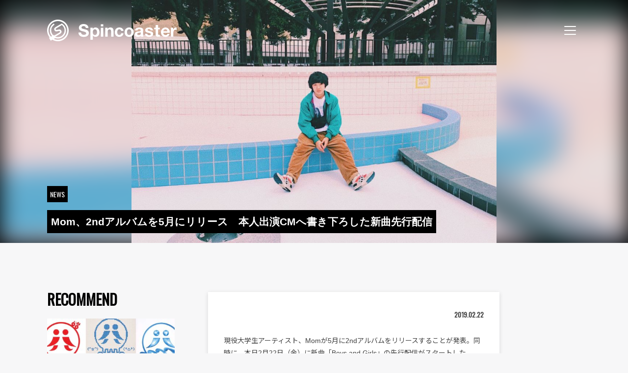

--- FILE ---
content_type: text/html; charset=UTF-8
request_url: https://spincoaster.com/news/mom-release-2nd-album-on-may
body_size: 112780
content:
<!doctype html>
<html dir="ltr" lang="ja"
	prefix="og: https://ogp.me/ns#" >
<head>
	<meta charset="UTF-8">
	<meta name="viewport" content="width=device-width, initial-scale=1">
	<link rel="icon" href="/content/themes/spincoaster/image/favicon.ico" type="image/x-icon">
	<link rel="icon" href="/content/themes/spincoaster/image/icon.svg" type="image/svg+xml">
	<link rel="apple-touch-icon" sizes="180x180" href="/content/themes/spincoaster/image/apple-touch-icon.png?m=20220412">
	<link rel="manifest" href="/content/themes/spincoaster/manifest.json">
	<link rel="profile" href="https://gmpg.org/xfn/11">
	<link rel="preconnect" href="https://fonts.googleapis.com">
	<link rel="preconnect" href="https://fonts.gstatic.com" crossorigin>
	<link href="https://fonts.googleapis.com/css2?family=Noto+Sans+JP:wght@400;700&family=Oswald&display=swap" rel="stylesheet">

	<!-- Global site tag (gtag.js) - Google Analytics -->
	<script async src="https://www.googletagmanager.com/gtag/js?id=G-W5BP0S1W4C"></script>
	<script>
		window.dataLayer = window.dataLayer || [];
		function gtag(){dataLayer.push(arguments);}
		gtag('js', new Date());
					gtag('config', 'G-W5BP0S1W4C');
			gtag('event', 'page_view', { send_to: 'G-W5BP0S1W4C' });
							gtag('config', 'UA-17285060-4');
			gtag('event', 'page_view', { send_to: 'UA-17285060-4' });
			</script>
	<title>Mom、2ndアルバムを5月にリリース 本人出演CMへ書き下ろした新曲先行配信 - Spincoaster (スピンコースター)</title>

		<!-- All in One SEO 4.3.2 - aioseo.com -->
		<meta name="description" content="現役大学生アーティスト、Momが5月に2ndアルバムをリリースすることが発表。同時に、本日2月22日（金）に新" />
		<meta name="robots" content="max-image-preview:large" />
		<meta name="google-site-verification" content="ehbDrnLxq_gY4-RCyxMmbmXbeIQNejzvRI3Jhia5jjU" />
		<link rel="canonical" href="https://spincoaster.com/news/mom-release-2nd-album-on-may" />
		<meta name="generator" content="All in One SEO (AIOSEO) 4.3.2 " />
		<meta property="og:locale" content="ja_JP" />
		<meta property="og:site_name" content="Spincoaster (スピンコースター) - 独自に厳選した国内外の新鋭MUSICを紹介する音楽情報メディア。最新の音楽ニュースに加えて、ここでしか読めないミュージシャンの音楽的ルーツやインタビューも掲載！" />
		<meta property="og:type" content="article" />
		<meta property="og:title" content="Mom、2ndアルバムを5月にリリース 本人出演CMへ書き下ろした新曲先行配信 - Spincoaster (スピンコースター)" />
		<meta property="og:description" content="現役大学生アーティスト、Momが5月に2ndアルバムをリリースすることが発表。同時に、本日2月22日（金）に新" />
		<meta property="og:url" content="https://spincoaster.com/news/mom-release-2nd-album-on-may" />
		<meta property="fb:admins" content="331036253580728" />
		<meta property="og:image" content="https://storage.spincoaster.com/media/2018/12/17024405/Mom_PG_Apho_main.jpg" />
		<meta property="og:image:secure_url" content="https://storage.spincoaster.com/media/2018/12/17024405/Mom_PG_Apho_main.jpg" />
		<meta property="og:image:width" content="1000" />
		<meta property="og:image:height" content="666" />
		<meta property="article:published_time" content="2019-02-22T03:43:21+00:00" />
		<meta property="article:modified_time" content="2019-03-15T09:00:08+00:00" />
		<meta property="article:publisher" content="https://www.facebook.com/spincoaster.music/" />
		<meta name="twitter:card" content="summary_large_image" />
		<meta name="twitter:site" content="@spincoaster_2nd" />
		<meta name="twitter:title" content="Mom、2ndアルバムを5月にリリース 本人出演CMへ書き下ろした新曲先行配信 - Spincoaster (スピンコースター)" />
		<meta name="twitter:description" content="現役大学生アーティスト、Momが5月に2ndアルバムをリリースすることが発表。同時に、本日2月22日（金）に新" />
		<meta name="twitter:image" content="https://storage.spincoaster.com/media/2018/12/17024405/Mom_PG_Apho_main.jpg" />
		<script type="application/ld+json" class="aioseo-schema">
			{"@context":"https:\/\/schema.org","@graph":[{"@type":"BreadcrumbList","@id":"https:\/\/spincoaster.com\/news\/mom-release-2nd-album-on-may#breadcrumblist","itemListElement":[{"@type":"ListItem","@id":"https:\/\/spincoaster.com\/#listItem","position":1,"item":{"@type":"WebPage","@id":"https:\/\/spincoaster.com\/","name":"\u30db\u30fc\u30e0","description":"\u72ec\u81ea\u306b\u53b3\u9078\u3057\u305f\u56fd\u5185\u5916\u306e\u65b0\u92edMUSIC\u3092\u7d39\u4ecb\u3059\u308b\u97f3\u697d\u60c5\u5831\u30e1\u30c7\u30a3\u30a2\u3002\u6700\u65b0\u306e\u97f3\u697d\u30cb\u30e5\u30fc\u30b9\u306b\u52a0\u3048\u3066\u3001\u3053\u3053\u3067\u3057\u304b\u8aad\u3081\u306a\u3044\u30df\u30e5\u30fc\u30b8\u30b7\u30e3\u30f3\u306e\u97f3\u697d\u7684\u30eb\u30fc\u30c4\u3084\u30a4\u30f3\u30bf\u30d3\u30e5\u30fc\u3082\u63b2\u8f09\uff01We curate cutting edge music worldwide n introduce to Japanese audience. Also, we are aiming at introducing Japanese musicians to the world.\uff5cSpincoaster (\u30b9\u30d4\u30f3\u30b3\u30fc\u30b9\u30bf\u30fc)","url":"https:\/\/spincoaster.com\/"},"nextItem":"https:\/\/spincoaster.com\/news\/mom-release-2nd-album-on-may#listItem"},{"@type":"ListItem","@id":"https:\/\/spincoaster.com\/news\/mom-release-2nd-album-on-may#listItem","position":2,"item":{"@type":"WebPage","@id":"https:\/\/spincoaster.com\/news\/mom-release-2nd-album-on-may","name":"Mom\u30012nd\u30a2\u30eb\u30d0\u30e0\u30925\u6708\u306b\u30ea\u30ea\u30fc\u30b9\u3000\u672c\u4eba\u51fa\u6f14CM\u3078\u66f8\u304d\u4e0b\u308d\u3057\u305f\u65b0\u66f2\u5148\u884c\u914d\u4fe1","description":"\u73fe\u5f79\u5927\u5b66\u751f\u30a2\u30fc\u30c6\u30a3\u30b9\u30c8\u3001Mom\u304c5\u6708\u306b2nd\u30a2\u30eb\u30d0\u30e0\u3092\u30ea\u30ea\u30fc\u30b9\u3059\u308b\u3053\u3068\u304c\u767a\u8868\u3002\u540c\u6642\u306b\u3001\u672c\u65e52\u670822\u65e5\uff08\u91d1\uff09\u306b\u65b0","url":"https:\/\/spincoaster.com\/news\/mom-release-2nd-album-on-may"},"previousItem":"https:\/\/spincoaster.com\/#listItem"}]},{"@type":"Organization","@id":"https:\/\/spincoaster.com\/#organization","name":"Spincoaster (\u30b9\u30d4\u30f3\u30b3\u30fc\u30b9\u30bf\u30fc)","url":"https:\/\/spincoaster.com\/","sameAs":["https:\/\/www.facebook.com\/spincoaster.music\/","https:\/\/www.instagram.com\/spincoaster\/","https:\/\/www.youtube.com\/channel\/UCExygIrhaBggJ5DXtqP_fnQ"]},{"@type":"Person","@id":"https:\/\/spincoaster.com\/author\/spincoaster#author","url":"https:\/\/spincoaster.com\/author\/spincoaster","name":"Spincoaster","image":{"@type":"ImageObject","@id":"https:\/\/spincoaster.com\/news\/mom-release-2nd-album-on-may#authorImage","url":"https:\/\/storage.spincoaster.com\/media\/2021\/07\/30155427\/Spincoaster_logo-e1627630558265.jpg","width":96,"height":96,"caption":"Spincoaster"}},{"@type":"WebPage","@id":"https:\/\/spincoaster.com\/news\/mom-release-2nd-album-on-may#webpage","url":"https:\/\/spincoaster.com\/news\/mom-release-2nd-album-on-may","name":"Mom\u30012nd\u30a2\u30eb\u30d0\u30e0\u30925\u6708\u306b\u30ea\u30ea\u30fc\u30b9 \u672c\u4eba\u51fa\u6f14CM\u3078\u66f8\u304d\u4e0b\u308d\u3057\u305f\u65b0\u66f2\u5148\u884c\u914d\u4fe1 - Spincoaster (\u30b9\u30d4\u30f3\u30b3\u30fc\u30b9\u30bf\u30fc)","description":"\u73fe\u5f79\u5927\u5b66\u751f\u30a2\u30fc\u30c6\u30a3\u30b9\u30c8\u3001Mom\u304c5\u6708\u306b2nd\u30a2\u30eb\u30d0\u30e0\u3092\u30ea\u30ea\u30fc\u30b9\u3059\u308b\u3053\u3068\u304c\u767a\u8868\u3002\u540c\u6642\u306b\u3001\u672c\u65e52\u670822\u65e5\uff08\u91d1\uff09\u306b\u65b0","inLanguage":"ja","isPartOf":{"@id":"https:\/\/spincoaster.com\/#website"},"breadcrumb":{"@id":"https:\/\/spincoaster.com\/news\/mom-release-2nd-album-on-may#breadcrumblist"},"author":{"@id":"https:\/\/spincoaster.com\/author\/spincoaster#author"},"creator":{"@id":"https:\/\/spincoaster.com\/author\/spincoaster#author"},"image":{"@type":"ImageObject","url":"https:\/\/storage.spincoaster.com\/media\/2018\/12\/17024405\/Mom_PG_Apho_main.jpg","@id":"https:\/\/spincoaster.com\/#mainImage","width":1000,"height":666},"primaryImageOfPage":{"@id":"https:\/\/spincoaster.com\/news\/mom-release-2nd-album-on-may#mainImage"},"datePublished":"2019-02-22T03:43:21+09:00","dateModified":"2019-03-15T09:00:08+09:00"},{"@type":"WebSite","@id":"https:\/\/spincoaster.com\/#website","url":"https:\/\/spincoaster.com\/","name":"Spincoaster (\u30b9\u30d4\u30f3\u30b3\u30fc\u30b9\u30bf\u30fc)","description":"\u72ec\u81ea\u306b\u53b3\u9078\u3057\u305f\u56fd\u5185\u5916\u306e\u65b0\u92edMUSIC\u3092\u7d39\u4ecb\u3059\u308b\u97f3\u697d\u60c5\u5831\u30e1\u30c7\u30a3\u30a2\u3002\u6700\u65b0\u306e\u97f3\u697d\u30cb\u30e5\u30fc\u30b9\u306b\u52a0\u3048\u3066\u3001\u3053\u3053\u3067\u3057\u304b\u8aad\u3081\u306a\u3044\u30df\u30e5\u30fc\u30b8\u30b7\u30e3\u30f3\u306e\u97f3\u697d\u7684\u30eb\u30fc\u30c4\u3084\u30a4\u30f3\u30bf\u30d3\u30e5\u30fc\u3082\u63b2\u8f09\uff01","inLanguage":"ja","publisher":{"@id":"https:\/\/spincoaster.com\/#organization"}}]}
		</script>
		<!-- All in One SEO -->

<link rel='dns-prefetch' href='//spincoaster.com' />
<link rel="alternate" type="application/rss+xml" title="Spincoaster (スピンコースター) &raquo; フィード" href="https://spincoaster.com/feed" />
<script type="text/javascript">
window._wpemojiSettings = {"baseUrl":"https:\/\/s.w.org\/images\/core\/emoji\/14.0.0\/72x72\/","ext":".png","svgUrl":"https:\/\/s.w.org\/images\/core\/emoji\/14.0.0\/svg\/","svgExt":".svg","source":{"concatemoji":"https:\/\/spincoaster.com\/wp\/wp-includes\/js\/wp-emoji-release.min.js?ver=6.1.9"}};
/*! This file is auto-generated */
!function(e,a,t){var n,r,o,i=a.createElement("canvas"),p=i.getContext&&i.getContext("2d");function s(e,t){var a=String.fromCharCode,e=(p.clearRect(0,0,i.width,i.height),p.fillText(a.apply(this,e),0,0),i.toDataURL());return p.clearRect(0,0,i.width,i.height),p.fillText(a.apply(this,t),0,0),e===i.toDataURL()}function c(e){var t=a.createElement("script");t.src=e,t.defer=t.type="text/javascript",a.getElementsByTagName("head")[0].appendChild(t)}for(o=Array("flag","emoji"),t.supports={everything:!0,everythingExceptFlag:!0},r=0;r<o.length;r++)t.supports[o[r]]=function(e){if(p&&p.fillText)switch(p.textBaseline="top",p.font="600 32px Arial",e){case"flag":return s([127987,65039,8205,9895,65039],[127987,65039,8203,9895,65039])?!1:!s([55356,56826,55356,56819],[55356,56826,8203,55356,56819])&&!s([55356,57332,56128,56423,56128,56418,56128,56421,56128,56430,56128,56423,56128,56447],[55356,57332,8203,56128,56423,8203,56128,56418,8203,56128,56421,8203,56128,56430,8203,56128,56423,8203,56128,56447]);case"emoji":return!s([129777,127995,8205,129778,127999],[129777,127995,8203,129778,127999])}return!1}(o[r]),t.supports.everything=t.supports.everything&&t.supports[o[r]],"flag"!==o[r]&&(t.supports.everythingExceptFlag=t.supports.everythingExceptFlag&&t.supports[o[r]]);t.supports.everythingExceptFlag=t.supports.everythingExceptFlag&&!t.supports.flag,t.DOMReady=!1,t.readyCallback=function(){t.DOMReady=!0},t.supports.everything||(n=function(){t.readyCallback()},a.addEventListener?(a.addEventListener("DOMContentLoaded",n,!1),e.addEventListener("load",n,!1)):(e.attachEvent("onload",n),a.attachEvent("onreadystatechange",function(){"complete"===a.readyState&&t.readyCallback()})),(e=t.source||{}).concatemoji?c(e.concatemoji):e.wpemoji&&e.twemoji&&(c(e.twemoji),c(e.wpemoji)))}(window,document,window._wpemojiSettings);
</script>
<style type="text/css">
img.wp-smiley,
img.emoji {
	display: inline !important;
	border: none !important;
	box-shadow: none !important;
	height: 1em !important;
	width: 1em !important;
	margin: 0 0.07em !important;
	vertical-align: -0.1em !important;
	background: none !important;
	padding: 0 !important;
}
</style>
	<link rel='stylesheet' id='wp-block-library-css' href='https://spincoaster.com/wp/wp-includes/css/dist/block-library/style.min.css?ver=6.1.9' type='text/css' media='all' />
<link rel='stylesheet' id='classic-theme-styles-css' href='https://spincoaster.com/wp/wp-includes/css/classic-themes.min.css?ver=1' type='text/css' media='all' />
<style id='global-styles-inline-css' type='text/css'>
body{--wp--preset--color--black: #000000;--wp--preset--color--cyan-bluish-gray: #abb8c3;--wp--preset--color--white: #ffffff;--wp--preset--color--pale-pink: #f78da7;--wp--preset--color--vivid-red: #cf2e2e;--wp--preset--color--luminous-vivid-orange: #ff6900;--wp--preset--color--luminous-vivid-amber: #fcb900;--wp--preset--color--light-green-cyan: #7bdcb5;--wp--preset--color--vivid-green-cyan: #00d084;--wp--preset--color--pale-cyan-blue: #8ed1fc;--wp--preset--color--vivid-cyan-blue: #0693e3;--wp--preset--color--vivid-purple: #9b51e0;--wp--preset--gradient--vivid-cyan-blue-to-vivid-purple: linear-gradient(135deg,rgba(6,147,227,1) 0%,rgb(155,81,224) 100%);--wp--preset--gradient--light-green-cyan-to-vivid-green-cyan: linear-gradient(135deg,rgb(122,220,180) 0%,rgb(0,208,130) 100%);--wp--preset--gradient--luminous-vivid-amber-to-luminous-vivid-orange: linear-gradient(135deg,rgba(252,185,0,1) 0%,rgba(255,105,0,1) 100%);--wp--preset--gradient--luminous-vivid-orange-to-vivid-red: linear-gradient(135deg,rgba(255,105,0,1) 0%,rgb(207,46,46) 100%);--wp--preset--gradient--very-light-gray-to-cyan-bluish-gray: linear-gradient(135deg,rgb(238,238,238) 0%,rgb(169,184,195) 100%);--wp--preset--gradient--cool-to-warm-spectrum: linear-gradient(135deg,rgb(74,234,220) 0%,rgb(151,120,209) 20%,rgb(207,42,186) 40%,rgb(238,44,130) 60%,rgb(251,105,98) 80%,rgb(254,248,76) 100%);--wp--preset--gradient--blush-light-purple: linear-gradient(135deg,rgb(255,206,236) 0%,rgb(152,150,240) 100%);--wp--preset--gradient--blush-bordeaux: linear-gradient(135deg,rgb(254,205,165) 0%,rgb(254,45,45) 50%,rgb(107,0,62) 100%);--wp--preset--gradient--luminous-dusk: linear-gradient(135deg,rgb(255,203,112) 0%,rgb(199,81,192) 50%,rgb(65,88,208) 100%);--wp--preset--gradient--pale-ocean: linear-gradient(135deg,rgb(255,245,203) 0%,rgb(182,227,212) 50%,rgb(51,167,181) 100%);--wp--preset--gradient--electric-grass: linear-gradient(135deg,rgb(202,248,128) 0%,rgb(113,206,126) 100%);--wp--preset--gradient--midnight: linear-gradient(135deg,rgb(2,3,129) 0%,rgb(40,116,252) 100%);--wp--preset--duotone--dark-grayscale: url('#wp-duotone-dark-grayscale');--wp--preset--duotone--grayscale: url('#wp-duotone-grayscale');--wp--preset--duotone--purple-yellow: url('#wp-duotone-purple-yellow');--wp--preset--duotone--blue-red: url('#wp-duotone-blue-red');--wp--preset--duotone--midnight: url('#wp-duotone-midnight');--wp--preset--duotone--magenta-yellow: url('#wp-duotone-magenta-yellow');--wp--preset--duotone--purple-green: url('#wp-duotone-purple-green');--wp--preset--duotone--blue-orange: url('#wp-duotone-blue-orange');--wp--preset--font-size--small: 13px;--wp--preset--font-size--medium: 20px;--wp--preset--font-size--large: 36px;--wp--preset--font-size--x-large: 42px;--wp--preset--spacing--20: 0.44rem;--wp--preset--spacing--30: 0.67rem;--wp--preset--spacing--40: 1rem;--wp--preset--spacing--50: 1.5rem;--wp--preset--spacing--60: 2.25rem;--wp--preset--spacing--70: 3.38rem;--wp--preset--spacing--80: 5.06rem;}:where(.is-layout-flex){gap: 0.5em;}body .is-layout-flow > .alignleft{float: left;margin-inline-start: 0;margin-inline-end: 2em;}body .is-layout-flow > .alignright{float: right;margin-inline-start: 2em;margin-inline-end: 0;}body .is-layout-flow > .aligncenter{margin-left: auto !important;margin-right: auto !important;}body .is-layout-constrained > .alignleft{float: left;margin-inline-start: 0;margin-inline-end: 2em;}body .is-layout-constrained > .alignright{float: right;margin-inline-start: 2em;margin-inline-end: 0;}body .is-layout-constrained > .aligncenter{margin-left: auto !important;margin-right: auto !important;}body .is-layout-constrained > :where(:not(.alignleft):not(.alignright):not(.alignfull)){max-width: var(--wp--style--global--content-size);margin-left: auto !important;margin-right: auto !important;}body .is-layout-constrained > .alignwide{max-width: var(--wp--style--global--wide-size);}body .is-layout-flex{display: flex;}body .is-layout-flex{flex-wrap: wrap;align-items: center;}body .is-layout-flex > *{margin: 0;}:where(.wp-block-columns.is-layout-flex){gap: 2em;}.has-black-color{color: var(--wp--preset--color--black) !important;}.has-cyan-bluish-gray-color{color: var(--wp--preset--color--cyan-bluish-gray) !important;}.has-white-color{color: var(--wp--preset--color--white) !important;}.has-pale-pink-color{color: var(--wp--preset--color--pale-pink) !important;}.has-vivid-red-color{color: var(--wp--preset--color--vivid-red) !important;}.has-luminous-vivid-orange-color{color: var(--wp--preset--color--luminous-vivid-orange) !important;}.has-luminous-vivid-amber-color{color: var(--wp--preset--color--luminous-vivid-amber) !important;}.has-light-green-cyan-color{color: var(--wp--preset--color--light-green-cyan) !important;}.has-vivid-green-cyan-color{color: var(--wp--preset--color--vivid-green-cyan) !important;}.has-pale-cyan-blue-color{color: var(--wp--preset--color--pale-cyan-blue) !important;}.has-vivid-cyan-blue-color{color: var(--wp--preset--color--vivid-cyan-blue) !important;}.has-vivid-purple-color{color: var(--wp--preset--color--vivid-purple) !important;}.has-black-background-color{background-color: var(--wp--preset--color--black) !important;}.has-cyan-bluish-gray-background-color{background-color: var(--wp--preset--color--cyan-bluish-gray) !important;}.has-white-background-color{background-color: var(--wp--preset--color--white) !important;}.has-pale-pink-background-color{background-color: var(--wp--preset--color--pale-pink) !important;}.has-vivid-red-background-color{background-color: var(--wp--preset--color--vivid-red) !important;}.has-luminous-vivid-orange-background-color{background-color: var(--wp--preset--color--luminous-vivid-orange) !important;}.has-luminous-vivid-amber-background-color{background-color: var(--wp--preset--color--luminous-vivid-amber) !important;}.has-light-green-cyan-background-color{background-color: var(--wp--preset--color--light-green-cyan) !important;}.has-vivid-green-cyan-background-color{background-color: var(--wp--preset--color--vivid-green-cyan) !important;}.has-pale-cyan-blue-background-color{background-color: var(--wp--preset--color--pale-cyan-blue) !important;}.has-vivid-cyan-blue-background-color{background-color: var(--wp--preset--color--vivid-cyan-blue) !important;}.has-vivid-purple-background-color{background-color: var(--wp--preset--color--vivid-purple) !important;}.has-black-border-color{border-color: var(--wp--preset--color--black) !important;}.has-cyan-bluish-gray-border-color{border-color: var(--wp--preset--color--cyan-bluish-gray) !important;}.has-white-border-color{border-color: var(--wp--preset--color--white) !important;}.has-pale-pink-border-color{border-color: var(--wp--preset--color--pale-pink) !important;}.has-vivid-red-border-color{border-color: var(--wp--preset--color--vivid-red) !important;}.has-luminous-vivid-orange-border-color{border-color: var(--wp--preset--color--luminous-vivid-orange) !important;}.has-luminous-vivid-amber-border-color{border-color: var(--wp--preset--color--luminous-vivid-amber) !important;}.has-light-green-cyan-border-color{border-color: var(--wp--preset--color--light-green-cyan) !important;}.has-vivid-green-cyan-border-color{border-color: var(--wp--preset--color--vivid-green-cyan) !important;}.has-pale-cyan-blue-border-color{border-color: var(--wp--preset--color--pale-cyan-blue) !important;}.has-vivid-cyan-blue-border-color{border-color: var(--wp--preset--color--vivid-cyan-blue) !important;}.has-vivid-purple-border-color{border-color: var(--wp--preset--color--vivid-purple) !important;}.has-vivid-cyan-blue-to-vivid-purple-gradient-background{background: var(--wp--preset--gradient--vivid-cyan-blue-to-vivid-purple) !important;}.has-light-green-cyan-to-vivid-green-cyan-gradient-background{background: var(--wp--preset--gradient--light-green-cyan-to-vivid-green-cyan) !important;}.has-luminous-vivid-amber-to-luminous-vivid-orange-gradient-background{background: var(--wp--preset--gradient--luminous-vivid-amber-to-luminous-vivid-orange) !important;}.has-luminous-vivid-orange-to-vivid-red-gradient-background{background: var(--wp--preset--gradient--luminous-vivid-orange-to-vivid-red) !important;}.has-very-light-gray-to-cyan-bluish-gray-gradient-background{background: var(--wp--preset--gradient--very-light-gray-to-cyan-bluish-gray) !important;}.has-cool-to-warm-spectrum-gradient-background{background: var(--wp--preset--gradient--cool-to-warm-spectrum) !important;}.has-blush-light-purple-gradient-background{background: var(--wp--preset--gradient--blush-light-purple) !important;}.has-blush-bordeaux-gradient-background{background: var(--wp--preset--gradient--blush-bordeaux) !important;}.has-luminous-dusk-gradient-background{background: var(--wp--preset--gradient--luminous-dusk) !important;}.has-pale-ocean-gradient-background{background: var(--wp--preset--gradient--pale-ocean) !important;}.has-electric-grass-gradient-background{background: var(--wp--preset--gradient--electric-grass) !important;}.has-midnight-gradient-background{background: var(--wp--preset--gradient--midnight) !important;}.has-small-font-size{font-size: var(--wp--preset--font-size--small) !important;}.has-medium-font-size{font-size: var(--wp--preset--font-size--medium) !important;}.has-large-font-size{font-size: var(--wp--preset--font-size--large) !important;}.has-x-large-font-size{font-size: var(--wp--preset--font-size--x-large) !important;}
.wp-block-navigation a:where(:not(.wp-element-button)){color: inherit;}
:where(.wp-block-columns.is-layout-flex){gap: 2em;}
.wp-block-pullquote{font-size: 1.5em;line-height: 1.6;}
</style>
<link rel='stylesheet' id='wc-shortcodes-style-css' href='https://spincoaster.com/content/plugins/wc-shortcodes/public/assets/css/style.css?ver=3.46' type='text/css' media='all' />
<link rel='stylesheet' id='wordpresscanvas-font-awesome-css' href='https://spincoaster.com/content/plugins/wc-shortcodes/public/assets/css/font-awesome.min.css?ver=4.7.0' type='text/css' media='all' />
<link rel='stylesheet' id='author_recommended_posts-public-css' href='https://spincoaster.com/content/plugins/author-recommended-posts/css/public.css?ver=1.0.3' type='text/css' media='screen' />

<script>
if (document.location.protocol != "https:") {
    document.location = document.URL.replace(/^http:/i, "https:");
}
</script>
<script src="https://spincoaster.com/wp/wp-includes/js/jquery/jquery.min.js?ver=3.6.1" type="text/javascript" defer=""></script>
<script src="https://spincoaster.com/wp/wp-includes/js/jquery/jquery-migrate.min.js?ver=3.3.2" type="text/javascript" defer=""></script>
<link rel="https://api.w.org/" href="https://spincoaster.com/wp-json/" /><link rel="EditURI" type="application/rsd+xml" title="RSD" href="https://spincoaster.com/wp/xmlrpc.php?rsd" />
<link rel="wlwmanifest" type="application/wlwmanifest+xml" href="https://spincoaster.com/wp/wp-includes/wlwmanifest.xml" />
<meta name="generator" content="WordPress 6.1.9" />
<link rel='shortlink' href='https://spincoaster.com/?p=83063' />
<link rel="alternate" type="application/json+oembed" href="https://spincoaster.com/wp-json/oembed/1.0/embed?url=https%3A%2F%2Fspincoaster.com%2Fnews%2Fmom-release-2nd-album-on-may" />
<link rel="alternate" type="text/xml+oembed" href="https://spincoaster.com/wp-json/oembed/1.0/embed?url=https%3A%2F%2Fspincoaster.com%2Fnews%2Fmom-release-2nd-album-on-may&#038;format=xml" />
<link rel="icon" href="https://storage.spincoaster.com/media/2025/11/09222355/cropped-Spincoaster-logo-GM_03-SYMBOL-MARK-1-32x32.png" sizes="32x32" />
<link rel="icon" href="https://storage.spincoaster.com/media/2025/11/09222355/cropped-Spincoaster-logo-GM_03-SYMBOL-MARK-1-192x192.png" sizes="192x192" />
<link rel="apple-touch-icon" href="https://storage.spincoaster.com/media/2025/11/09222355/cropped-Spincoaster-logo-GM_03-SYMBOL-MARK-1-180x180.png" />
<meta name="msapplication-TileImage" content="https://storage.spincoaster.com/media/2025/11/09222355/cropped-Spincoaster-logo-GM_03-SYMBOL-MARK-1-270x270.png" />
		<style type="text/css" id="wp-custom-css">
			/*
ここに独自の CSS を追加することができます。

詳しくは上のヘルプアイコンをクリックしてください。
*/

.sec-entry-pickup .entry-pickup > .inner {
  border: solid 0px;
}
.sec-entry-pickup .entry-pickup .entry {
  width: 100%;
}

.sub-title {
  padding: 0.25em 0.5em;
  color: #494949;
  background: transparent;
/*  border-left: solid 5px #7db4e6; */
	border-left: solid 5px #494949;
}

.wp-caption > p {
	margin-bottom: 0;
}

.group-sentence-title {
	font-weight: bold;
}
.group-sentence {
  border-left: 5px solid #ccc;
  padding-left: 15px;
}
		</style>
			<link href="/content/themes/spincoaster/style.css?382f3ce163ca47a95645" rel="stylesheet"><script src="/content/themes/spincoaster/index.js?382f3ce163ca47a95645" defer="defer"></script>	<!-- InMobi Choice. Consent Manager Tag v3.0 (for TCF 2.2) -->
<script type="text/javascript" async=true>
(function() {
  var host = "www.themoneytizer.com";
  var element = document.createElement('script');
  var firstScript = document.getElementsByTagName('script')[0];
  var url = 'https://cmp.inmobi.com'
    .concat('/choice/', '6Fv0cGNfc_bw8', '/', host, '/choice.js?tag_version=V3');
  var uspTries = 0;
  var uspTriesLimit = 3;
  element.async = true;
  element.type = 'text/javascript';
  element.src = url;

  firstScript.parentNode.insertBefore(element, firstScript);

  function makeStub() {
    var TCF_LOCATOR_NAME = '__tcfapiLocator';
    var queue = [];
    var win = window;
    var cmpFrame;

    function addFrame() {
      var doc = win.document;
      var otherCMP = !!(win.frames[TCF_LOCATOR_NAME]);

      if (!otherCMP) {
        if (doc.body) {
          var iframe = doc.createElement('iframe');

          iframe.style.cssText = 'display:none';
          iframe.name = TCF_LOCATOR_NAME;
          doc.body.appendChild(iframe);
        } else {
          setTimeout(addFrame, 5);
        }
      }
      return !otherCMP;
    }

    function tcfAPIHandler() {
      var gdprApplies;
      var args = arguments;

      if (!args.length) {
        return queue;
      } else if (args[0] === 'setGdprApplies') {
        if (
          args.length > 3 &&
          args[2] === 2 &&
          typeof args[3] === 'boolean'
        ) {
          gdprApplies = args[3];
          if (typeof args[2] === 'function') {
            args[2]('set', true);
          }
        }
      } else if (args[0] === 'ping') {
        var retr = {
          gdprApplies: gdprApplies,
          cmpLoaded: false,
          cmpStatus: 'stub'
        };

        if (typeof args[2] === 'function') {
          args[2](retr);
        }
      } else {
        if(args[0] === 'init' && typeof args[3] === 'object') {
          args[3] = Object.assign(args[3], { tag_version: 'V3' });
        }
        queue.push(args);
      }
    }

    function postMessageEventHandler(event) {
      var msgIsString = typeof event.data === 'string';
      var json = {};

      try {
        if (msgIsString) {
          json = JSON.parse(event.data);
        } else {
          json = event.data;
        }
      } catch (ignore) {}

      var payload = json.__tcfapiCall;

      if (payload) {
        window.__tcfapi(
          payload.command,
          payload.version,
          function(retValue, success) {
            var returnMsg = {
              __tcfapiReturn: {
                returnValue: retValue,
                success: success,
                callId: payload.callId
              }
            };
            if (msgIsString) {
              returnMsg = JSON.stringify(returnMsg);
            }
            if (event && event.source && event.source.postMessage) {
              event.source.postMessage(returnMsg, '*');
            }
          },
          payload.parameter
        );
      }
    }

    while (win) {
      try {
        if (win.frames[TCF_LOCATOR_NAME]) {
          cmpFrame = win;
          break;
        }
      } catch (ignore) {}

      if (win === window.top) {
        break;
      }
      win = win.parent;
    }
    if (!cmpFrame) {
      addFrame();
      win.__tcfapi = tcfAPIHandler;
      win.addEventListener('message', postMessageEventHandler, false);
    }
  };

  makeStub();

  var uspStubFunction = function() {
    var arg = arguments;
    if (typeof window.__uspapi !== uspStubFunction) {
      setTimeout(function() {
        if (typeof window.__uspapi !== 'undefined') {
          window.__uspapi.apply(window.__uspapi, arg);
        }
      }, 500);
    }
  };

  var checkIfUspIsReady = function() {
    uspTries++;
    if (window.__uspapi === uspStubFunction && uspTries < uspTriesLimit) {
      console.warn('USP is not accessible');
    } else {
      clearInterval(uspInterval);
    }
  };

  if (typeof window.__uspapi === 'undefined') {
    window.__uspapi = uspStubFunction;
    var uspInterval = setInterval(checkIfUspIsReady, 6000);
  }
})();
</script>
<!-- End InMobi Choice. Consent Manager Tag v3.0 (for TCF 2.2) -->
</head>

<body class="post_news-template-default single single-post_news postid-83063 wc-shortcodes-font-awesome-enabled no-sidebar">
<div id="page" class="site">
	<a class="skip-link screen-reader-text" href="#content">Skip to content</a>

	<header id="spin-header" class="spin-header">
		<div class="spin-header-logo-wrapper">
			<a title="Go to home" class="spin-header-logo" href="/">
				<span id="spin-header-logo" class="spin-header-logo__symbol">
					<svg viewBox="0 0 200 200" fill="none" xmlns="http://www.w3.org/2000/svg">
<g clip-path="url(#clip0_951_810)">
<g id="spin-symbol-animatable" clip-path="url(#clip1_951_810)" transform-origin="center">
<path d="M140.501 38.1099L143.181 42.7599L140.501 38.1099C139.171 37.2399 137.811 36.4099 136.421 35.6299L123.671 42.9899L123.411 43.1399C128.161 45.1099 132.611 47.6399 136.681 50.6799L136.921 50.5399L140.051 48.7299L136.921 50.5399C143.441 55.4099 149.091 61.6399 153.411 69.1199C170.481 98.6799 160.311 136.62 130.751 153.68C130.341 153.92 129.921 154.13 129.501 154.35C129.291 154.47 129.071 154.58 128.861 154.69C128.151 155.07 127.431 155.44 126.711 155.79C126.481 155.9 126.241 156.01 126.011 156.12C123.711 157.2 121.381 158.12 119.021 158.89C118.661 159.01 118.301 159.13 117.941 159.24C117.291 159.44 116.641 159.62 115.991 159.79C115.581 159.9 115.161 160.01 114.741 160.12C114.101 160.28 113.461 160.43 112.811 160.56C112.381 160.65 111.941 160.74 111.511 160.82C110.871 160.94 110.231 161.06 109.591 161.16C109.141 161.23 108.701 161.29 108.251 161.35C107.611 161.44 106.971 161.53 106.331 161.59C105.851 161.64 105.361 161.67 104.881 161.71C104.271 161.76 103.671 161.82 103.061 161.85C101.981 161.91 100.901 161.94 99.8108 161.94C99.8108 161.94 99.8008 161.94 99.7908 161.94C99.7508 161.94 99.7008 161.94 99.6608 161.94C98.5308 161.94 97.4008 161.9 96.2808 161.84H96.2508C83.7108 161.12 72.1708 156.67 62.7308 149.57L62.6908 149.59C60.7808 148.16 58.9608 146.61 57.2108 144.95C52.9908 140.95 49.2508 136.29 46.2008 131C29.1208 101.47 39.2908 63.5299 68.8508 46.4599L62.7408 35.8799C40.3708 48.7399 25.3008 72.8499 25.3008 100.5C25.3008 141.65 58.6508 175 99.8008 175C140.951 175 174.301 141.65 174.301 100.5C174.301 74.3799 160.851 51.4099 140.501 38.1099Z" />
</g>
<path d="M199.94 98.6049C199.19 44.1022 154.639 0 99.98 0C45.3209 0 0 44.8622 0 100.005C0 101.425 0.039992 102.845 0.09998 104.245C0.09998 104.415 0.109978 104.575 0.119976 104.745C0.179964 106.115 0.279944 107.465 0.39992 108.825C0.409918 108.995 0.429914 109.165 0.44991 109.335C0.579884 110.726 0.729854 112.106 0.919816 113.486C0.919816 113.556 0.939812 113.626 0.94981 113.686C3.58928 132.857 11.6777 150.318 23.5953 164.438L23.5553 164.458C30.7139 172.949 39.2621 180.219 48.8402 185.939L48.8802 185.919C60.058 192.6 72.6555 197.16 86.0828 199.04C86.1828 199.05 86.2727 199.07 86.3727 199.08C88.5023 199.37 90.6519 199.6 92.8314 199.75C93.0614 199.77 93.2913 199.78 93.5213 199.79C94.3511 199.84 95.181 199.89 96.0108 199.92C96.3007 199.93 96.5807 199.94 96.8706 199.95C97.9204 199.98 98.9602 200 100.02 200C154.679 200 199.23 155.898 199.98 101.395C199.98 100.925 200 100.465 200 99.995C200 99.525 199.99 99.0549 199.98 98.5949L199.94 98.6049ZM186.293 100.005C186.293 147.687 147.65 186.349 99.97 186.349C98.6003 186.349 97.2506 186.309 95.9008 186.249C95.7109 186.249 95.5209 186.239 95.3409 186.229C94.0912 186.159 92.8414 186.069 91.6117 185.949C91.3217 185.919 91.0418 185.889 90.7519 185.859C89.5821 185.739 88.4223 185.589 87.2626 185.419C86.9126 185.369 86.5627 185.309 86.2128 185.249C85.113 185.069 84.0132 184.879 82.9334 184.659C82.5335 184.579 82.1336 184.489 81.7337 184.399C80.9538 184.229 80.184 184.049 79.4041 183.859C78.6843 183.679 77.9644 183.499 77.2545 183.299C76.6447 183.129 76.0348 182.959 75.4249 182.779C74.4051 182.479 73.4053 182.149 72.3955 181.819C72.0456 181.699 71.6957 181.589 71.3557 181.469C47.6405 173.129 28.6743 154.738 19.5561 131.387C19.5361 131.327 19.5061 131.267 19.4861 131.207C19.0662 130.116 18.6663 129.026 18.2863 127.916C18.2164 127.706 18.1464 127.496 18.0764 127.296C17.7465 126.296 17.4265 125.286 17.1266 124.276C17.0266 123.946 16.9366 123.616 16.8466 123.276C16.5867 122.356 16.3367 121.426 16.1168 120.486C16.0068 120.046 15.9068 119.596 15.8068 119.146C15.6169 118.296 15.4269 117.446 15.2569 116.576C15.147 116.026 15.057 115.466 14.957 114.906C14.817 114.126 14.6871 113.356 14.5671 112.566C14.4671 111.886 14.3871 111.206 14.3071 110.516C14.2272 109.835 14.1272 109.145 14.0672 108.455C13.9872 107.595 13.9272 106.735 13.8672 105.865C13.8272 105.335 13.7772 104.805 13.7572 104.265C13.6873 102.845 13.6473 101.425 13.6473 99.995C13.6473 99.475 13.6773 98.9649 13.6873 98.4449C14.5371 51.4926 52.8194 13.6807 99.96 13.6707H99.98C147.65 13.6707 186.283 52.3126 186.293 99.995V100.015V100.005Z" />
<path d="M63.0479 141.774L17.582 168.031L33.1839 195.061L78.6498 168.804L63.0479 141.774Z" />
<path d="M108.449 123.216L88.7725 134.577L63.9074 148.938L62.8477 149.548C66.9168 152.578 67.8167 157.168 72.5657 159.138L99.5603 143.547L118.547 132.577C133.923 123.696 137.953 113.396 130.844 101.085C124.975 90.9146 116.687 90.5046 111.008 91.0846C107.309 91.4046 103.23 92.2547 99.3603 93.1347C98.2806 93.3847 97.2508 93.6248 96.251 93.8648C87.4027 95.9949 83.6835 96.6449 80.5741 91.2446C77.5947 86.0744 81.7439 82.4142 90.992 77.0739L106.469 68.1335L136.813 50.6126C132.774 47.5725 128.345 45.0123 123.626 43.0322H123.606L104.099 54.3028L100.38 56.4529L99.8903 56.7329L80.904 67.7035C65.5271 76.5839 61.4979 86.8844 68.6065 99.195C74.4753 109.366 82.7637 109.776 88.4425 109.196C92.1418 108.876 96.231 108.025 100.09 107.145C101.17 106.895 102.2 106.655 103.2 106.415C112.048 104.285 115.767 103.635 118.876 109.036C121.856 114.206 117.707 117.866 108.459 123.206L108.449 123.216Z" />
</g>
<defs>
</defs>
</svg>
				</span>
				<span class="spin-header-logo__wordmark">
					<svg xmlns="http://www.w3.org/2000/svg" width="489.999" height="78.318" viewBox="0 0 489.999 78.318">
  <g id="Group_3" data-name="Group 3" transform="translate(-794.742 -507.841)">
    <path id="Path_26" data-name="Path 26" d="M808.914,555.5a9.722,9.722,0,0,0,2.963,3.478,12.807,12.807,0,0,0,4.336,1.975,20.513,20.513,0,0,0,5.152.644,26.776,26.776,0,0,0,3.865-.3,13.427,13.427,0,0,0,3.865-1.159,8.417,8.417,0,0,0,3.005-2.362,5.922,5.922,0,0,0,1.2-3.821,5.378,5.378,0,0,0-1.588-4.036,12.623,12.623,0,0,0-4.165-2.577,41.675,41.675,0,0,0-5.84-1.8q-3.264-.772-6.612-1.717a58.56,58.56,0,0,1-6.7-2.1,22.93,22.93,0,0,1-5.838-3.221,15.133,15.133,0,0,1-4.166-4.938,14.977,14.977,0,0,1-1.589-7.17,16.059,16.059,0,0,1,2.018-8.2,18.277,18.277,0,0,1,5.282-5.8,23.01,23.01,0,0,1,7.385-3.435,31.469,31.469,0,0,1,8.245-1.116,39.031,39.031,0,0,1,9.23,1.073,23.076,23.076,0,0,1,7.858,3.478,17.613,17.613,0,0,1,5.454,6.14,18.851,18.851,0,0,1,2.017,9.06H831.242a10.866,10.866,0,0,0-1.161-4.551,7.573,7.573,0,0,0-2.618-2.834,11.092,11.092,0,0,0-3.736-1.46,23.023,23.023,0,0,0-4.594-.429,15.843,15.843,0,0,0-3.263.343,8.773,8.773,0,0,0-2.964,1.2,7.469,7.469,0,0,0-2.189,2.147,5.772,5.772,0,0,0-.859,3.264,5.505,5.505,0,0,0,.687,2.919,6.136,6.136,0,0,0,2.706,2.062,34.514,34.514,0,0,0,5.582,1.889q3.561.945,9.317,2.4,1.717.345,4.766,1.245a22.88,22.88,0,0,1,6.054,2.877,18.323,18.323,0,0,1,5.2,5.282,15.028,15.028,0,0,1,2.189,8.458,18.764,18.764,0,0,1-1.631,7.815,16.981,16.981,0,0,1-4.852,6.226,23.314,23.314,0,0,1-7.987,4.079,37.761,37.761,0,0,1-11.034,1.46,38.739,38.739,0,0,1-9.833-1.246,24.672,24.672,0,0,1-8.416-3.907,19.285,19.285,0,0,1-5.8-6.784,20.233,20.233,0,0,1-2.06-9.79H807.8A11.236,11.236,0,0,0,808.914,555.5Z"/>
    <path id="Path_27" data-name="Path 27" d="M865.934,526.218v5.668h.171a13.419,13.419,0,0,1,5.668-5.238,17.383,17.383,0,0,1,7.557-1.632,19.24,19.24,0,0,1,9.017,1.975,18.647,18.647,0,0,1,6.27,5.239,22.143,22.143,0,0,1,3.691,7.6,33.754,33.754,0,0,1,1.2,9.06,30.494,30.494,0,0,1-1.2,8.588,21.831,21.831,0,0,1-3.649,7.3,18.074,18.074,0,0,1-6.1,5.067,18.355,18.355,0,0,1-8.545,1.889,17.3,17.3,0,0,1-7.6-1.674,14.379,14.379,0,0,1-5.71-4.938h-.171v21.039h-12.2V526.218Zm15.844,35.209a9.789,9.789,0,0,0,3.263-3.134,12.93,12.93,0,0,0,1.761-4.509,26.672,26.672,0,0,0,.515-5.238,24.752,24.752,0,0,0-.558-5.239,14.011,14.011,0,0,0-1.846-4.594,10.312,10.312,0,0,0-3.306-3.263,9.251,9.251,0,0,0-4.939-1.246,9.41,9.41,0,0,0-5.023,1.246,9.993,9.993,0,0,0-3.263,3.22,13.35,13.35,0,0,0-1.761,4.551,27.14,27.14,0,0,0-.516,5.325,24.666,24.666,0,0,0,.559,5.238,13.52,13.52,0,0,0,1.8,4.509,10.406,10.406,0,0,0,13.311,3.134Z"/>
    <path id="Path_28" data-name="Path 28" d="M906.295,519.348V509.3h12.2v10.047Zm12.2,6.87v44.4h-12.2v-44.4Z"/>
    <path id="Path_29" data-name="Path 29" d="M939.7,526.218V532.4h.258a14,14,0,0,1,6.012-5.624,17.391,17.391,0,0,1,7.556-1.761,20.73,20.73,0,0,1,8.031,1.331,11.92,11.92,0,0,1,4.937,3.693,14.316,14.316,0,0,1,2.534,5.753,35.9,35.9,0,0,1,.729,7.514v27.309H957.562V545.54q0-5.494-1.717-8.2t-6.1-2.705q-4.981,0-7.214,2.963t-2.233,9.746v23.273H928.107v-44.4Z"/>
    <path id="Path_30" data-name="Path 30" d="M998.522,534.2a8.557,8.557,0,0,0-4.893,1.332,10.567,10.567,0,0,0-3.221,3.435,14.841,14.841,0,0,0-1.761,4.637,25.2,25.2,0,0,0-.514,5.024,24.137,24.137,0,0,0,.514,4.894,15.111,15.111,0,0,0,1.676,4.509,9.6,9.6,0,0,0,3.133,3.306,8.613,8.613,0,0,0,4.809,1.288,8.934,8.934,0,0,0,6.741-2.447,11.571,11.571,0,0,0,2.963-6.569h11.765q-1.2,8.846-6.869,13.482t-14.514,4.637a24.3,24.3,0,0,1-9.145-1.674,20.247,20.247,0,0,1-7.085-4.681,21.249,21.249,0,0,1-4.551-7.17,24.837,24.837,0,0,1-1.633-9.146,29.578,29.578,0,0,1,1.5-9.575,21.513,21.513,0,0,1,4.423-7.643,20.215,20.215,0,0,1,7.127-5.024,24.216,24.216,0,0,1,9.618-1.8,27.842,27.842,0,0,1,7.6,1.03,20.3,20.3,0,0,1,6.526,3.135,16.2,16.2,0,0,1,6.742,12.667h-11.936Q1006.335,534.2,998.522,534.2Z"/>
    <path id="Path_31" data-name="Path 31" d="M1026.432,538.8a20.313,20.313,0,0,1,11.851-12.109,25.36,25.36,0,0,1,9.446-1.674,25.715,25.715,0,0,1,9.49,1.674,20.23,20.23,0,0,1,11.894,12.109,27.3,27.3,0,0,1,1.63,9.661,26.938,26.938,0,0,1-1.63,9.618,20.876,20.876,0,0,1-4.638,7.342,20.178,20.178,0,0,1-7.256,4.68,26.326,26.326,0,0,1-9.49,1.632,25.962,25.962,0,0,1-9.446-1.632,20.23,20.23,0,0,1-7.213-4.68,20.82,20.82,0,0,1-4.638-7.342,26.892,26.892,0,0,1-1.632-9.618A27.254,27.254,0,0,1,1026.432,538.8Zm11.078,14.856a13.8,13.8,0,0,0,1.761,4.552,9.364,9.364,0,0,0,3.306,3.22,10.075,10.075,0,0,0,5.152,1.2,10.321,10.321,0,0,0,5.2-1.2,9.28,9.28,0,0,0,3.349-3.22,13.869,13.869,0,0,0,1.76-4.552,25.954,25.954,0,0,0,.516-5.2,26.623,26.623,0,0,0-.516-5.239,13.413,13.413,0,0,0-1.76-4.551,9.783,9.783,0,0,0-3.349-3.22,10.06,10.06,0,0,0-5.2-1.246,9.381,9.381,0,0,0-8.458,4.466,13.349,13.349,0,0,0-1.761,4.551,26.623,26.623,0,0,0-.515,5.239A25.954,25.954,0,0,0,1037.51,553.655Z"/>
    <path id="Path_32" data-name="Path 32" d="M1077.27,539.872a14.151,14.151,0,0,1,2.147-7.127,14.591,14.591,0,0,1,4.808-4.552,20.962,20.962,0,0,1,6.57-2.447,37.394,37.394,0,0,1,7.342-.73,49.913,49.913,0,0,1,6.784.472,20.821,20.821,0,0,1,6.269,1.847,12.349,12.349,0,0,1,4.638,3.821,10.682,10.682,0,0,1,1.8,6.484v23.1a46.2,46.2,0,0,0,.344,5.754,10.35,10.35,0,0,0,1.2,4.122H1106.81a17.088,17.088,0,0,1-.557-2.1,17.891,17.891,0,0,1-.3-2.19,15.878,15.878,0,0,1-6.871,4.208,27.587,27.587,0,0,1-8.071,1.2,21.819,21.819,0,0,1-5.926-.773,13.54,13.54,0,0,1-4.808-2.4,11.152,11.152,0,0,1-3.221-4.122,13.932,13.932,0,0,1-1.16-5.926,12.923,12.923,0,0,1,1.332-6.225,11.125,11.125,0,0,1,3.434-3.908,15.412,15.412,0,0,1,4.809-2.19,51.706,51.706,0,0,1,5.453-1.159q2.747-.429,5.41-.687a32.641,32.641,0,0,0,4.724-.773,8.24,8.24,0,0,0,3.263-1.5,3.3,3.3,0,0,0,1.116-2.877,6.463,6.463,0,0,0-.644-3.134,4.734,4.734,0,0,0-1.717-1.8,6.762,6.762,0,0,0-2.491-.858,20.524,20.524,0,0,0-3.048-.215,9.254,9.254,0,0,0-5.668,1.546q-2.061,1.545-2.405,5.152Zm28.166,9.017a5.457,5.457,0,0,1-1.932,1.074,19.912,19.912,0,0,1-2.49.644q-1.334.258-2.792.429t-2.918.43a22.065,22.065,0,0,0-2.706.686,8.028,8.028,0,0,0-2.318,1.16,5.509,5.509,0,0,0-1.589,1.846,5.926,5.926,0,0,0-.6,2.834,5.716,5.716,0,0,0,.6,2.748,4.6,4.6,0,0,0,1.631,1.761,6.9,6.9,0,0,0,2.4.9,15.317,15.317,0,0,0,2.835.258,10.779,10.779,0,0,0,5.582-1.2,8.064,8.064,0,0,0,2.92-2.877,9.22,9.22,0,0,0,1.159-3.392,23.529,23.529,0,0,0,.214-2.748Z"/>
    <path id="Path_33" data-name="Path 33" d="M1139.056,559.581a7.143,7.143,0,0,0,2.1,2.319,9,9,0,0,0,2.963,1.33,13.865,13.865,0,0,0,3.478.43,12.931,12.931,0,0,0,2.705-.3,9.168,9.168,0,0,0,2.576-.945,5.854,5.854,0,0,0,1.933-1.717,4.519,4.519,0,0,0,.772-2.705q0-2.746-3.65-4.122a73.074,73.074,0,0,0-10.175-2.748q-2.664-.6-5.2-1.417a17.66,17.66,0,0,1-4.509-2.147,10.4,10.4,0,0,1-3.176-3.349,9.463,9.463,0,0,1-1.2-4.938,13.359,13.359,0,0,1,1.674-7.041,12.354,12.354,0,0,1,4.422-4.337,19.38,19.38,0,0,1,6.184-2.233,38.149,38.149,0,0,1,7.042-.644,35.24,35.24,0,0,1,7,.687,18.591,18.591,0,0,1,6.055,2.318,13.938,13.938,0,0,1,4.423,4.337,14.6,14.6,0,0,1,2.1,6.827h-11.594q-.257-3.519-2.662-4.766a12.188,12.188,0,0,0-5.668-1.245,21.031,21.031,0,0,0-2.233.129,7.458,7.458,0,0,0-2.19.558,4.519,4.519,0,0,0-1.674,1.245,3.288,3.288,0,0,0-.687,2.19,3.34,3.34,0,0,0,1.2,2.662,9.289,9.289,0,0,0,3.135,1.675,39.152,39.152,0,0,0,4.422,1.159q2.492.516,5.067,1.116a52.38,52.38,0,0,1,5.195,1.46,17.115,17.115,0,0,1,4.509,2.276,11.055,11.055,0,0,1,3.178,3.521,10.351,10.351,0,0,1,1.2,5.2,13.488,13.488,0,0,1-6.355,12.109,18.842,18.842,0,0,1-6.484,2.533,37.846,37.846,0,0,1-7.428.73,36.8,36.8,0,0,1-7.557-.773,19.933,19.933,0,0,1-6.569-2.576,14.716,14.716,0,0,1-4.724-4.766,14.92,14.92,0,0,1-2.018-7.428h11.593A6.686,6.686,0,0,0,1139.056,559.581Z"/>
    <path id="Path_34" data-name="Path 34" d="M1201.014,526.218v8.158h-8.931V556.36q0,3.093,1.031,4.122t4.122,1.031c.687,0,1.344-.028,1.975-.086a16.657,16.657,0,0,0,1.8-.257v9.446a29.148,29.148,0,0,1-3.435.343q-1.89.084-3.692.086a35.66,35.66,0,0,1-5.367-.386,12.644,12.644,0,0,1-4.466-1.5,7.925,7.925,0,0,1-3.048-3.177,11.325,11.325,0,0,1-1.117-5.41V534.376H1172.5v-8.158h7.385v-13.31h12.194v13.31Z"/>
    <path id="Path_35" data-name="Path 35" d="M1221.623,559.967q2.748,2.664,7.9,2.662a10.866,10.866,0,0,0,6.355-1.846,7.669,7.669,0,0,0,3.263-3.907h10.735q-2.577,7.986-7.9,11.421a23.25,23.25,0,0,1-12.881,3.435,25.355,25.355,0,0,1-9.446-1.674,19.629,19.629,0,0,1-7.128-4.767,21.444,21.444,0,0,1-4.509-7.385,27.032,27.032,0,0,1-1.588-9.446,25.92,25.92,0,0,1,1.631-9.275,21.47,21.47,0,0,1,11.808-12.366,22.994,22.994,0,0,1,9.232-1.8,21.111,21.111,0,0,1,9.876,2.19,19.735,19.735,0,0,1,6.913,5.882,24.2,24.2,0,0,1,3.907,8.416,31.392,31.392,0,0,1,.858,9.876h-32.031Q1218.876,557.305,1221.623,559.967Zm13.784-23.358q-2.19-2.4-6.655-2.405a10.628,10.628,0,0,0-4.853.988,9.25,9.25,0,0,0-3.091,2.448,8.993,8.993,0,0,0-1.632,3.091,14.04,14.04,0,0,0-.558,2.92h19.838A14.11,14.11,0,0,0,1235.407,536.609Z"/>
    <path id="Path_36" data-name="Path 36" d="M1267.738,526.218v8.244h.172a14.933,14.933,0,0,1,2.318-3.821,15.213,15.213,0,0,1,3.349-3.006,16.424,16.424,0,0,1,4.037-1.932,14.576,14.576,0,0,1,4.465-.687,9.518,9.518,0,0,1,2.662.429v11.336q-.859-.171-2.061-.3a21.775,21.775,0,0,0-2.318-.129,13,13,0,0,0-5.668,1.117,9.833,9.833,0,0,0-3.736,3.048,12.193,12.193,0,0,0-2.017,4.509,24.465,24.465,0,0,0-.6,5.582v20.009h-12.194v-44.4Z"/>
  </g>
</svg>
				</span>
			</a>
		</div>
		<script>
			const logo = document.querySelector("#spin-symbol-animatable");
document.addEventListener('scroll', (e) => {
  const deg = window.scrollY / 5;
  logo.style = `transform: rotate(${deg}deg)`;
}, { passive: true });
		</script>
		<input type="checkbox" id="drawer-toggle" class="spin-drawer__toggle">
<label for="drawer-toggle" class="spin-drawer__button">
	<span class="spin-bars-icon"></span>
</label>
<div class="spin-drawer">
	<div class="spin-drawer__background-board"></div>
	<div class="spin-drawer__background-board"></div>
	<div class="spin-drawer__background-board"></div>
	<div class="spin-drawer__background-board"></div>
	<div class="spin-drawer__background-board"></div>
	<div class="spin-drawer__content">
		<div class="spin-drawer-content-header">
			<a title="Go to home" class="spin-header-logo" href="/">
				<span class="spin-header-logo__symbol">
					<svg xmlns="http://www.w3.org/2000/svg" width="120" height="120" viewBox="0 0 120 120">
  <path id="Path_25" data-name="Path 25" d="M694.741,480.518a59.966,59.966,0,0,0-45.85,98.654l-3.65,2.107,9.375,16.238,9.448-5.454a59.993,59.993,0,1,0,30.677-111.545Zm0,111.8a51.484,51.484,0,0,1-22.34-5.07l7.441-4.3a44.98,44.98,0,0,0,38.767-80.573l2.164,3.748-2.164-3.748c-.455-.283-.914-.56-1.378-.827l-8.165,4.714-11.7,6.757-2.229,1.287-.3.17-11.4,6.58c-9.231,5.329-11.646,11.509-7.383,18.893,3.523,6.1,8.494,6.345,11.906,6a53.855,53.855,0,0,0,6.993-1.23c.645-.147,1.267-.3,1.867-.441,5.311-1.277,7.542-1.666,9.41,1.569,1.79,3.1-.7,5.3-6.254,8.5l-11.811,6.819-14.923,8.615-.779.451a37.548,37.548,0,0,1-9.894-11.15,37.184,37.184,0,0,1,13.595-50.738l-3.929-6.8a45,45,0,0,0-10.109,69.98L656.119,575a51.776,51.776,0,1,1,38.622,17.32Zm18.681-51.236c-3.522-6.1-8.494-6.345-11.906-6a53.9,53.9,0,0,0-6.992,1.23c-.646.147-1.267.3-1.867.441-5.312,1.277-7.542,1.666-9.41-1.57-1.791-3.1.7-5.3,6.253-8.5l9.287-5.362L717.014,510.8l1.878-1.085-1.878,1.085a37.131,37.131,0,0,1-36.6,63.972l14.227-8.214,11.4-6.579C715.27,554.647,717.685,548.467,713.422,541.083Z" transform="translate(-634.741 -480.518)"/>
</svg>
				</span>
				<span class="spin-header-logo__wordmark">
					<svg xmlns="http://www.w3.org/2000/svg" width="489.999" height="78.318" viewBox="0 0 489.999 78.318">
  <g id="Group_3" data-name="Group 3" transform="translate(-794.742 -507.841)">
    <path id="Path_26" data-name="Path 26" d="M808.914,555.5a9.722,9.722,0,0,0,2.963,3.478,12.807,12.807,0,0,0,4.336,1.975,20.513,20.513,0,0,0,5.152.644,26.776,26.776,0,0,0,3.865-.3,13.427,13.427,0,0,0,3.865-1.159,8.417,8.417,0,0,0,3.005-2.362,5.922,5.922,0,0,0,1.2-3.821,5.378,5.378,0,0,0-1.588-4.036,12.623,12.623,0,0,0-4.165-2.577,41.675,41.675,0,0,0-5.84-1.8q-3.264-.772-6.612-1.717a58.56,58.56,0,0,1-6.7-2.1,22.93,22.93,0,0,1-5.838-3.221,15.133,15.133,0,0,1-4.166-4.938,14.977,14.977,0,0,1-1.589-7.17,16.059,16.059,0,0,1,2.018-8.2,18.277,18.277,0,0,1,5.282-5.8,23.01,23.01,0,0,1,7.385-3.435,31.469,31.469,0,0,1,8.245-1.116,39.031,39.031,0,0,1,9.23,1.073,23.076,23.076,0,0,1,7.858,3.478,17.613,17.613,0,0,1,5.454,6.14,18.851,18.851,0,0,1,2.017,9.06H831.242a10.866,10.866,0,0,0-1.161-4.551,7.573,7.573,0,0,0-2.618-2.834,11.092,11.092,0,0,0-3.736-1.46,23.023,23.023,0,0,0-4.594-.429,15.843,15.843,0,0,0-3.263.343,8.773,8.773,0,0,0-2.964,1.2,7.469,7.469,0,0,0-2.189,2.147,5.772,5.772,0,0,0-.859,3.264,5.505,5.505,0,0,0,.687,2.919,6.136,6.136,0,0,0,2.706,2.062,34.514,34.514,0,0,0,5.582,1.889q3.561.945,9.317,2.4,1.717.345,4.766,1.245a22.88,22.88,0,0,1,6.054,2.877,18.323,18.323,0,0,1,5.2,5.282,15.028,15.028,0,0,1,2.189,8.458,18.764,18.764,0,0,1-1.631,7.815,16.981,16.981,0,0,1-4.852,6.226,23.314,23.314,0,0,1-7.987,4.079,37.761,37.761,0,0,1-11.034,1.46,38.739,38.739,0,0,1-9.833-1.246,24.672,24.672,0,0,1-8.416-3.907,19.285,19.285,0,0,1-5.8-6.784,20.233,20.233,0,0,1-2.06-9.79H807.8A11.236,11.236,0,0,0,808.914,555.5Z"/>
    <path id="Path_27" data-name="Path 27" d="M865.934,526.218v5.668h.171a13.419,13.419,0,0,1,5.668-5.238,17.383,17.383,0,0,1,7.557-1.632,19.24,19.24,0,0,1,9.017,1.975,18.647,18.647,0,0,1,6.27,5.239,22.143,22.143,0,0,1,3.691,7.6,33.754,33.754,0,0,1,1.2,9.06,30.494,30.494,0,0,1-1.2,8.588,21.831,21.831,0,0,1-3.649,7.3,18.074,18.074,0,0,1-6.1,5.067,18.355,18.355,0,0,1-8.545,1.889,17.3,17.3,0,0,1-7.6-1.674,14.379,14.379,0,0,1-5.71-4.938h-.171v21.039h-12.2V526.218Zm15.844,35.209a9.789,9.789,0,0,0,3.263-3.134,12.93,12.93,0,0,0,1.761-4.509,26.672,26.672,0,0,0,.515-5.238,24.752,24.752,0,0,0-.558-5.239,14.011,14.011,0,0,0-1.846-4.594,10.312,10.312,0,0,0-3.306-3.263,9.251,9.251,0,0,0-4.939-1.246,9.41,9.41,0,0,0-5.023,1.246,9.993,9.993,0,0,0-3.263,3.22,13.35,13.35,0,0,0-1.761,4.551,27.14,27.14,0,0,0-.516,5.325,24.666,24.666,0,0,0,.559,5.238,13.52,13.52,0,0,0,1.8,4.509,10.406,10.406,0,0,0,13.311,3.134Z"/>
    <path id="Path_28" data-name="Path 28" d="M906.295,519.348V509.3h12.2v10.047Zm12.2,6.87v44.4h-12.2v-44.4Z"/>
    <path id="Path_29" data-name="Path 29" d="M939.7,526.218V532.4h.258a14,14,0,0,1,6.012-5.624,17.391,17.391,0,0,1,7.556-1.761,20.73,20.73,0,0,1,8.031,1.331,11.92,11.92,0,0,1,4.937,3.693,14.316,14.316,0,0,1,2.534,5.753,35.9,35.9,0,0,1,.729,7.514v27.309H957.562V545.54q0-5.494-1.717-8.2t-6.1-2.705q-4.981,0-7.214,2.963t-2.233,9.746v23.273H928.107v-44.4Z"/>
    <path id="Path_30" data-name="Path 30" d="M998.522,534.2a8.557,8.557,0,0,0-4.893,1.332,10.567,10.567,0,0,0-3.221,3.435,14.841,14.841,0,0,0-1.761,4.637,25.2,25.2,0,0,0-.514,5.024,24.137,24.137,0,0,0,.514,4.894,15.111,15.111,0,0,0,1.676,4.509,9.6,9.6,0,0,0,3.133,3.306,8.613,8.613,0,0,0,4.809,1.288,8.934,8.934,0,0,0,6.741-2.447,11.571,11.571,0,0,0,2.963-6.569h11.765q-1.2,8.846-6.869,13.482t-14.514,4.637a24.3,24.3,0,0,1-9.145-1.674,20.247,20.247,0,0,1-7.085-4.681,21.249,21.249,0,0,1-4.551-7.17,24.837,24.837,0,0,1-1.633-9.146,29.578,29.578,0,0,1,1.5-9.575,21.513,21.513,0,0,1,4.423-7.643,20.215,20.215,0,0,1,7.127-5.024,24.216,24.216,0,0,1,9.618-1.8,27.842,27.842,0,0,1,7.6,1.03,20.3,20.3,0,0,1,6.526,3.135,16.2,16.2,0,0,1,6.742,12.667h-11.936Q1006.335,534.2,998.522,534.2Z"/>
    <path id="Path_31" data-name="Path 31" d="M1026.432,538.8a20.313,20.313,0,0,1,11.851-12.109,25.36,25.36,0,0,1,9.446-1.674,25.715,25.715,0,0,1,9.49,1.674,20.23,20.23,0,0,1,11.894,12.109,27.3,27.3,0,0,1,1.63,9.661,26.938,26.938,0,0,1-1.63,9.618,20.876,20.876,0,0,1-4.638,7.342,20.178,20.178,0,0,1-7.256,4.68,26.326,26.326,0,0,1-9.49,1.632,25.962,25.962,0,0,1-9.446-1.632,20.23,20.23,0,0,1-7.213-4.68,20.82,20.82,0,0,1-4.638-7.342,26.892,26.892,0,0,1-1.632-9.618A27.254,27.254,0,0,1,1026.432,538.8Zm11.078,14.856a13.8,13.8,0,0,0,1.761,4.552,9.364,9.364,0,0,0,3.306,3.22,10.075,10.075,0,0,0,5.152,1.2,10.321,10.321,0,0,0,5.2-1.2,9.28,9.28,0,0,0,3.349-3.22,13.869,13.869,0,0,0,1.76-4.552,25.954,25.954,0,0,0,.516-5.2,26.623,26.623,0,0,0-.516-5.239,13.413,13.413,0,0,0-1.76-4.551,9.783,9.783,0,0,0-3.349-3.22,10.06,10.06,0,0,0-5.2-1.246,9.381,9.381,0,0,0-8.458,4.466,13.349,13.349,0,0,0-1.761,4.551,26.623,26.623,0,0,0-.515,5.239A25.954,25.954,0,0,0,1037.51,553.655Z"/>
    <path id="Path_32" data-name="Path 32" d="M1077.27,539.872a14.151,14.151,0,0,1,2.147-7.127,14.591,14.591,0,0,1,4.808-4.552,20.962,20.962,0,0,1,6.57-2.447,37.394,37.394,0,0,1,7.342-.73,49.913,49.913,0,0,1,6.784.472,20.821,20.821,0,0,1,6.269,1.847,12.349,12.349,0,0,1,4.638,3.821,10.682,10.682,0,0,1,1.8,6.484v23.1a46.2,46.2,0,0,0,.344,5.754,10.35,10.35,0,0,0,1.2,4.122H1106.81a17.088,17.088,0,0,1-.557-2.1,17.891,17.891,0,0,1-.3-2.19,15.878,15.878,0,0,1-6.871,4.208,27.587,27.587,0,0,1-8.071,1.2,21.819,21.819,0,0,1-5.926-.773,13.54,13.54,0,0,1-4.808-2.4,11.152,11.152,0,0,1-3.221-4.122,13.932,13.932,0,0,1-1.16-5.926,12.923,12.923,0,0,1,1.332-6.225,11.125,11.125,0,0,1,3.434-3.908,15.412,15.412,0,0,1,4.809-2.19,51.706,51.706,0,0,1,5.453-1.159q2.747-.429,5.41-.687a32.641,32.641,0,0,0,4.724-.773,8.24,8.24,0,0,0,3.263-1.5,3.3,3.3,0,0,0,1.116-2.877,6.463,6.463,0,0,0-.644-3.134,4.734,4.734,0,0,0-1.717-1.8,6.762,6.762,0,0,0-2.491-.858,20.524,20.524,0,0,0-3.048-.215,9.254,9.254,0,0,0-5.668,1.546q-2.061,1.545-2.405,5.152Zm28.166,9.017a5.457,5.457,0,0,1-1.932,1.074,19.912,19.912,0,0,1-2.49.644q-1.334.258-2.792.429t-2.918.43a22.065,22.065,0,0,0-2.706.686,8.028,8.028,0,0,0-2.318,1.16,5.509,5.509,0,0,0-1.589,1.846,5.926,5.926,0,0,0-.6,2.834,5.716,5.716,0,0,0,.6,2.748,4.6,4.6,0,0,0,1.631,1.761,6.9,6.9,0,0,0,2.4.9,15.317,15.317,0,0,0,2.835.258,10.779,10.779,0,0,0,5.582-1.2,8.064,8.064,0,0,0,2.92-2.877,9.22,9.22,0,0,0,1.159-3.392,23.529,23.529,0,0,0,.214-2.748Z"/>
    <path id="Path_33" data-name="Path 33" d="M1139.056,559.581a7.143,7.143,0,0,0,2.1,2.319,9,9,0,0,0,2.963,1.33,13.865,13.865,0,0,0,3.478.43,12.931,12.931,0,0,0,2.705-.3,9.168,9.168,0,0,0,2.576-.945,5.854,5.854,0,0,0,1.933-1.717,4.519,4.519,0,0,0,.772-2.705q0-2.746-3.65-4.122a73.074,73.074,0,0,0-10.175-2.748q-2.664-.6-5.2-1.417a17.66,17.66,0,0,1-4.509-2.147,10.4,10.4,0,0,1-3.176-3.349,9.463,9.463,0,0,1-1.2-4.938,13.359,13.359,0,0,1,1.674-7.041,12.354,12.354,0,0,1,4.422-4.337,19.38,19.38,0,0,1,6.184-2.233,38.149,38.149,0,0,1,7.042-.644,35.24,35.24,0,0,1,7,.687,18.591,18.591,0,0,1,6.055,2.318,13.938,13.938,0,0,1,4.423,4.337,14.6,14.6,0,0,1,2.1,6.827h-11.594q-.257-3.519-2.662-4.766a12.188,12.188,0,0,0-5.668-1.245,21.031,21.031,0,0,0-2.233.129,7.458,7.458,0,0,0-2.19.558,4.519,4.519,0,0,0-1.674,1.245,3.288,3.288,0,0,0-.687,2.19,3.34,3.34,0,0,0,1.2,2.662,9.289,9.289,0,0,0,3.135,1.675,39.152,39.152,0,0,0,4.422,1.159q2.492.516,5.067,1.116a52.38,52.38,0,0,1,5.195,1.46,17.115,17.115,0,0,1,4.509,2.276,11.055,11.055,0,0,1,3.178,3.521,10.351,10.351,0,0,1,1.2,5.2,13.488,13.488,0,0,1-6.355,12.109,18.842,18.842,0,0,1-6.484,2.533,37.846,37.846,0,0,1-7.428.73,36.8,36.8,0,0,1-7.557-.773,19.933,19.933,0,0,1-6.569-2.576,14.716,14.716,0,0,1-4.724-4.766,14.92,14.92,0,0,1-2.018-7.428h11.593A6.686,6.686,0,0,0,1139.056,559.581Z"/>
    <path id="Path_34" data-name="Path 34" d="M1201.014,526.218v8.158h-8.931V556.36q0,3.093,1.031,4.122t4.122,1.031c.687,0,1.344-.028,1.975-.086a16.657,16.657,0,0,0,1.8-.257v9.446a29.148,29.148,0,0,1-3.435.343q-1.89.084-3.692.086a35.66,35.66,0,0,1-5.367-.386,12.644,12.644,0,0,1-4.466-1.5,7.925,7.925,0,0,1-3.048-3.177,11.325,11.325,0,0,1-1.117-5.41V534.376H1172.5v-8.158h7.385v-13.31h12.194v13.31Z"/>
    <path id="Path_35" data-name="Path 35" d="M1221.623,559.967q2.748,2.664,7.9,2.662a10.866,10.866,0,0,0,6.355-1.846,7.669,7.669,0,0,0,3.263-3.907h10.735q-2.577,7.986-7.9,11.421a23.25,23.25,0,0,1-12.881,3.435,25.355,25.355,0,0,1-9.446-1.674,19.629,19.629,0,0,1-7.128-4.767,21.444,21.444,0,0,1-4.509-7.385,27.032,27.032,0,0,1-1.588-9.446,25.92,25.92,0,0,1,1.631-9.275,21.47,21.47,0,0,1,11.808-12.366,22.994,22.994,0,0,1,9.232-1.8,21.111,21.111,0,0,1,9.876,2.19,19.735,19.735,0,0,1,6.913,5.882,24.2,24.2,0,0,1,3.907,8.416,31.392,31.392,0,0,1,.858,9.876h-32.031Q1218.876,557.305,1221.623,559.967Zm13.784-23.358q-2.19-2.4-6.655-2.405a10.628,10.628,0,0,0-4.853.988,9.25,9.25,0,0,0-3.091,2.448,8.993,8.993,0,0,0-1.632,3.091,14.04,14.04,0,0,0-.558,2.92h19.838A14.11,14.11,0,0,0,1235.407,536.609Z"/>
    <path id="Path_36" data-name="Path 36" d="M1267.738,526.218v8.244h.172a14.933,14.933,0,0,1,2.318-3.821,15.213,15.213,0,0,1,3.349-3.006,16.424,16.424,0,0,1,4.037-1.932,14.576,14.576,0,0,1,4.465-.687,9.518,9.518,0,0,1,2.662.429v11.336q-.859-.171-2.061-.3a21.775,21.775,0,0,0-2.318-.129,13,13,0,0,0-5.668,1.117,9.833,9.833,0,0,0-3.736,3.048,12.193,12.193,0,0,0-2.017,4.509,24.465,24.465,0,0,0-.6,5.582v20.009h-12.194v-44.4Z"/>
  </g>
</svg>
				</span>
			</a>
		</div>
		<form action="/" class="spin-drawer-searchform__field-container">
			<span class="spin-drawer-searchform__icon">
				<svg xmlns="http://www.w3.org/2000/svg" width="32" height="32">
  <path d="M0 0h32v32H0z" style="fill:none"/>
  <path d="M21.347 6.976A10.162 10.162 0 1 0 6.976 21.347 10.162 10.162 0 1 0 21.347 6.976zm-7.185 15.408a8.223 8.223 0 1 1 8.223-8.223 8.232 8.232 0 0 1-8.223 8.223z"/>
  <path d="m27.713 26.345-6.373-6.373a.97.97 0 0 0-1.371 1.371l6.373 6.373a.97.97 0 1 0 1.371-1.371z"/>
</svg>
			</span>
			<input aria-label="search" type="search" class="spin-drawer-searchform__field" value="" name="s" />
		</form>
		<ul class="spin-drawer-nav">
	<li class="spin-drawer-nav__item">
		<a class="spin-link" href="/category/feature">
			FEATURE
		</a>
	</li>
	<li class="spin-drawer-nav__item">
		<a class="spin-link" href="/category/country">
			MUSIC
		</a>
	</li>
	<li class="spin-drawer-nav__item">
		<a class="spin-link" href="/news">
			NEWS
		</a>
	</li>
	<li class="spin-drawer-nav__item">
		<a class="spin-link" href="https://shop.spincoaster.com">
			SHOP
		</a>
	</li>
</ul>
		<ul class="spin-drawer-external-site">
	<li class="spin-drawer-external-site__item">
		<a
			class="spin-link"
			href="/about"
		>
			ABOUT
		</a>
	</li>
	<li class="spin-drawer-external-site__item">
		<a
			class="spin-link"
			href="https://bar.spincoaster.com/"
			rel="noopener noreferrer"
			target="_blank"
		>
			BAR
		</a>
	</li>
	<li class="spin-drawer-external-site__item">
		<a
			class="spin-link"
			href="/label"
		>
			LABEL
		</a>
	</li>
	<li class="spin-drawer-external-site__item">
		<a
			class="spin-link"
			href="https://spincoaster.co.jp/"
			rel="noopener noreferrer"
			target="_blank"
		>
			COMPANY
		</a>
	</li>
	<li class="spin-drawer-external-site__item">
		<a
			class="spin-link"
			href="https://tokyosounds.net"
			rel="noopener noreferrer"
			target="_blank"
		>
			TOKYO SOUNDS
		</a>
	</li>
</ul>
					<ul class="spin-sns">
				<li class="spin-sns__item">
					<a
						title="spotify"
						class="spin-sns__link"
						href="https://open.spotify.com/user/spincoaster"
						rel="noopener noreferrer"
						target="_blank"
					>
						<svg xmlns="http://www.w3.org/2000/svg" viewBox="0 0 24 24">
  <path d="M10 0a10 10 0 1 0 10 10A10.012 10.012 0 0 0 10 0zm4.588 14.435a.624.624 0 0 1-.511.266.614.614 0 0 1-.359-.114c-2.344-1.647-6.243-1.739-8.875-1.125a.626.626 0 0 1-.282-1.219c2.894-.67 7.219-.547 9.875 1.321a.625.625 0 0 1 .152.871zM15.807 12a.625.625 0 0 1-.872.142C12.216 10.188 8.876 9.7 4.419 10.613a.625.625 0 0 1-.251-1.225c4.821-.984 8.474-.434 11.5 1.735a.627.627 0 0 1 .139.877zm1.233-3.279a.627.627 0 0 1-.869.166C12.725 6.549 7.486 6.538 4.1 7.738a.626.626 0 0 1-.416-1.18c3.689-1.3 9.405-1.276 13.2 1.3a.627.627 0 0 1 .156.863z" transform="translate(2 2)"/>
</svg>
					</a>
				</li>
				<li class="spin-sns__item">
					<a
						title="x"
						class="spin-sns__link"
						href="https://x.com/spincoaster"
						rel="noopener noreferrer"
						target="_blank"
					>
						<svg viewBox="0 0 24 24" xmlns="http://www.w3.org/2000/svg">
<path d="M14.1173 11.1946L20.4459 4H18.9463L13.4511 10.247L9.06215 4H4L10.637 13.4466L4 20.9913H5.49977L11.3028 14.3942L15.9379 20.9913H21L14.1169 11.1946H14.1173ZM12.0632 13.5298L11.3907 12.5891L6.04016 5.10416H8.34371L12.6617 11.1448L13.3341 12.0854L18.947 19.9373H16.6434L12.0632 13.5302V13.5298Z" />
</svg>
					</a>
				</li>
				<li class="spin-sns__item">
					<a
						title="facebook"
						class="spin-sns__link"
						href="https://www.facebook.com/spincoaster.music"
						rel="noopener noreferrer"
						target="_blank"
					>
						<svg xmlns="http://www.w3.org/2000/svg" viewBox="0 0 24 24">
  <path d="M15.75 0H2.25A2.252 2.252 0 0 0 0 2.25v13.5A2.252 2.252 0 0 0 2.25 18H9v-6.187H6.75V9H9V6.75a3.375 3.375 0 0 1 3.375-3.375h2.25v2.813H13.5c-.621 0-1.125-.059-1.125.563V9h2.813l-1.125 2.813h-1.688V18h3.375A2.252 2.252 0 0 0 18 15.75V2.25A2.252 2.252 0 0 0 15.75 0z" transform="translate(3 3)"/>
</svg>
					</a>
				</li>
				<li class="spin-sns__item">
					<a
						title="youtube"
						class="spin-sns__link"
						href="https://www.youtube.com/channel/UCExygIrhaBggJ5DXtqP_fnQ"
						rel="noopener noreferrer"
						target="_blank"
					>
						<svg xmlns="http://www.w3.org/2000/svg" viewBox="0 0 24 24">
  <path d="M19.15 81.325c-.542-.965-1.131-1.142-2.33-1.21S12.611 80 10 80s-5.626.034-6.823.114-1.786.245-2.334 1.211S0 83.949 0 86.871v.01c0 2.91.287 4.582.846 5.536s1.136 1.14 2.332 1.221 4.21.111 6.824.111 5.62-.041 6.819-.11 1.788-.256 2.33-1.221c.564-.954.849-2.626.849-5.536v-.01c0-2.923-.285-4.583-.85-5.547zm-11.65 9.3v-7.5l6.25 3.75z" transform="translate(2 -75)" />
</svg>
					</a>
				</li>
				<li class="spin-sns__item">
					<a
						title="instagram"
						class="spin-sns__link"
						href="https://www.instagram.com/spincoaster"
						rel="noopener noreferrer"
						target="_blank"
					>
						<svg xmlns="http://www.w3.org/2000/svg"  viewBox="0 0 24 24">
  <path class="b" d="M15.375 3h-6.75A5.626 5.626 0 0 0 3 8.625v6.75A5.626 5.626 0 0 0 8.625 21h6.75A5.626 5.626 0 0 0 21 15.375v-6.75A5.626 5.626 0 0 0 15.375 3zm3.938 12.375a3.942 3.942 0 0 1-3.937 3.938H8.625a3.942 3.942 0 0 1-3.937-3.937V8.625a3.942 3.942 0 0 1 3.937-3.937h6.75a3.942 3.942 0 0 1 3.938 3.938z"/>
  <path class="b" d="M12 7.5a4.5 4.5 0 1 0 4.5 4.5A4.5 4.5 0 0 0 12 7.5zm0 7.313a2.813 2.813 0 1 1 2.813-2.812A2.816 2.816 0 0 1 12 14.813z"/>
  <circle class="b" cx=".6" cy=".6" r=".6" transform="translate(16.238 6.563)"/>
</svg>
					</a>
				</li>
			</ul>
		</header>
	</div>
</div>
	</header>

	<div id="content" class="site-content">

	<div id="primary" class="content-area">
		<main id="main" class="site-main">

		
<article id="post-83063" class="spin-content__root post-83063 post_news type-post_news status-publish has-post-thumbnail hentry">
	<header class="spin-content__header">
		<div class="spin-content__header-background"
			style="background-image: url(https://storage.spincoaster.com/media/2018/12/17024405/Mom_PG_Apho_main.jpg)">
		</div>
		<div class="spin-content__header-shadow"></div>
		<img width="1000" height="666" src="https://storage.spincoaster.com/media/2018/12/17024405/Mom_PG_Apho_main.jpg" class="attachment-full size-full wp-post-image" alt="" decoding="async" srcset="https://storage.spincoaster.com/media/2018/12/17024405/Mom_PG_Apho_main.jpg 1000w, https://storage.spincoaster.com/media/2018/12/17024405/Mom_PG_Apho_main.jpg 285w, https://storage.spincoaster.com/media/2018/12/17024405/Mom_PG_Apho_main.jpg 768w, https://storage.spincoaster.com/media/2018/12/17024405/Mom_PG_Apho_main.jpg 670w" sizes="(max-width: 1000px) 100vw, 1000px" />		<div class="spin-content__header-content">
							<span id="spin-content-header-label" class="spin-content__header-label">NEWS</span>
			<br><h1 id="spin-content-header-title" class="spin-content__header-title spin-content__header-title--long">Mom、2ndアルバムを5月にリリース　本人出演CMへ書き下ろした新曲先行配信</h1><br>					</div>
		<script>
			const headerLabel = document.getElementById('spin-content-header-label');
const headerTitle = document.getElementById('spin-content-header-title');
const headerSummary = document.getElementById('spin-content-header-summary');

setTimeout(() => {
  if (headerLabel) {
    headerLabel.classList.add('spin-content__header-label--active');
  }

  if (headerTitle) {
    headerTitle.classList.add('spin-content__header-title--active');
  }

  if (headerSummary) {
    headerSummary.classList.add('spin-content__header-summary--active');
  }
}, 300);
		</script>
	</header><!-- .entry-header -->


	<div id="spin-content-body" class="spin-content__body">
		<script>
			const contentBody = document.getElementById('spin-content-body');
if (contentBody) {
  const header = document.getElementById('spin-header');
  const isInvisible = header.classList.contains('spin-header--invisible');
  const observer = new IntersectionObserver((entries) => {
    entries.forEach((entry) => {
      if (entry.isIntersecting) {
        if (isInvisible) {
          header.classList.remove('spin-header--invisible');
        }
        header.classList.add('spin-header--inverse');
      } else {
        if (isInvisible) {
          header.classList.add('spin-header--invisible');
        }
        header.classList.remove('spin-header--inverse');
      }
    });
  }, {
    rootMargin: '0px 0px -100% 0px',
  });
  observer.observe(contentBody);
}
		</script>
		<aside class="spin-content__body-sidebar">
			<div class="spin-content__sidebar-section"><h2 class="spin-content__sidebar-section-title">RECOMMEND</h2>
<ul class="spin-content__sidebar-section-body">
				<li class="spin-news-post">
	<a class="spin-link" href="https://spincoaster.com/news/halcali-for-life-single-streaming">
		<article>
			<img width="450" height="300" src="https://storage.spincoaster.com/media/2026/01/14221355/halcali00._all-450x300.jpg" class="spin-news-post__thumbnail wp-post-image" alt="" decoding="async" loading="lazy" srcset="https://storage.spincoaster.com/media/2026/01/14221355/halcali00._all-450x300.jpg 450w, https://storage.spincoaster.com/media/2026/01/14221355/halcali00._all-670x447.jpg 670w, https://storage.spincoaster.com/media/2026/01/14221355/halcali00._all-768x512.jpg 768w, https://storage.spincoaster.com/media/2026/01/14221355/halcali00._all.jpg 1500w" sizes="(max-width: 450px) 100vw, 450px" />			<h3 class="spin-news-post__heading">
				<span class="spin-news-post__news">NEWS</span>
				<span class="spin-news-post__time">
					2026.01.15				</span>
			</h3>
			<p class="spin-news-post__text">
				HALCALI、フォーライフ時代のシングル全曲配信　公式SNSアカウントも開設			</p>
		</article>
	</a>
</li>
			<li class="spin-news-post">
	<a class="spin-link" href="https://spincoaster.com/news/evisbeats-nagipan-oka-kiyoshi">
		<article>
			<img width="450" height="450" src="https://storage.spincoaster.com/media/2026/01/14174820/EVISBEATS_Nagipan_OkaKiyoshi-450x450.jpg" class="spin-news-post__thumbnail wp-post-image" alt="" decoding="async" loading="lazy" srcset="https://storage.spincoaster.com/media/2026/01/14174820/EVISBEATS_Nagipan_OkaKiyoshi-450x450.jpg 450w, https://storage.spincoaster.com/media/2026/01/14174820/EVISBEATS_Nagipan_OkaKiyoshi-670x670.jpg 670w, https://storage.spincoaster.com/media/2026/01/14174820/EVISBEATS_Nagipan_OkaKiyoshi-285x285.jpg 285w, https://storage.spincoaster.com/media/2026/01/14174820/EVISBEATS_Nagipan_OkaKiyoshi-768x768.jpg 768w, https://storage.spincoaster.com/media/2026/01/14174820/EVISBEATS_Nagipan_OkaKiyoshi-1536x1536.jpg 1536w, https://storage.spincoaster.com/media/2026/01/14174820/EVISBEATS_Nagipan_OkaKiyoshi.jpg 2000w" sizes="(max-width: 450px) 100vw, 450px" />			<h3 class="spin-news-post__heading">
				<span class="spin-news-post__news">NEWS</span>
				<span class="spin-news-post__time">
					2026.01.14				</span>
			</h3>
			<p class="spin-news-post__text">
				EVISBEATS、盟友・Nagipanとの新作アルバム『岡潔 (Oka Kiyoshi)』リリース発表			</p>
		</article>
	</a>
</li>
			<li class="spin-news-post">
	<a class="spin-link" href="https://spincoaster.com/news/snwv-co-defo">
		<article>
			<img width="450" height="562" src="https://storage.spincoaster.com/media/2026/01/14172758/sine_defo_main-450x562.jpg" class="spin-news-post__thumbnail wp-post-image" alt="" decoding="async" loading="lazy" srcset="https://storage.spincoaster.com/media/2026/01/14172758/sine_defo_main-450x562.jpg 450w, https://storage.spincoaster.com/media/2026/01/14172758/sine_defo_main-670x837.jpg 670w, https://storage.spincoaster.com/media/2026/01/14172758/sine_defo_main.jpg 765w" sizes="(max-width: 450px) 100vw, 450px" />			<h3 class="spin-news-post__heading">
				<span class="spin-news-post__news">NEWS</span>
				<span class="spin-news-post__time">
					2026.01.14				</span>
			</h3>
			<p class="spin-news-post__text">
				64DX擁する「サイン波商会」設立記念パーティ開催　YUVIE、DubGuyら出演			</p>
		</article>
	</a>
</li>
			<li class="spin-news-post">
	<a class="spin-link" href="https://spincoaster.com/news/enjoy-music-club-x-omoideyarou-a-team">
		<article>
			<img width="450" height="450" src="https://storage.spincoaster.com/media/2026/01/14181455/WW_EMC_OYAT-450x450.png" class="spin-news-post__thumbnail wp-post-image" alt="" decoding="async" loading="lazy" srcset="https://storage.spincoaster.com/media/2026/01/14181455/WW_EMC_OYAT-450x450.png 450w, https://storage.spincoaster.com/media/2026/01/14181455/WW_EMC_OYAT-670x670.png 670w, https://storage.spincoaster.com/media/2026/01/14181455/WW_EMC_OYAT-285x285.png 285w, https://storage.spincoaster.com/media/2026/01/14181455/WW_EMC_OYAT-768x768.png 768w, https://storage.spincoaster.com/media/2026/01/14181455/WW_EMC_OYAT.png 1440w" sizes="(max-width: 450px) 100vw, 450px" />			<h3 class="spin-news-post__heading">
				<span class="spin-news-post__news">NEWS</span>
				<span class="spin-news-post__time">
					2026.01.14				</span>
			</h3>
			<p class="spin-news-post__text">
				ENJOY MUSIC CLUB × 思い出野郎AチームがWALL &#038; WALLでツーマン			</p>
		</article>
	</a>
</li>
		</ul>
</div><div class="spin-content__sidebar-section"><h2 class="spin-content__sidebar-section-title">Spincoaster Music Bar Kagurazaka</h2><a href="https://spincoaster.com/news/spincoaster-music-bar-kagurazaka"><img width="450" height="300" src="https://storage.spincoaster.com/media/2025/12/10140606/02_02-450x300.jpg" class="image wp-image-209600  attachment-medium size-medium" alt="" decoding="async" loading="lazy" style="max-width: 100%; height: auto;" srcset="https://storage.spincoaster.com/media/2025/12/10140606/02_02-450x300.jpg 450w, https://storage.spincoaster.com/media/2025/12/10140606/02_02-670x447.jpg 670w, https://storage.spincoaster.com/media/2025/12/10140606/02_02-768x512.jpg 768w, https://storage.spincoaster.com/media/2025/12/10140606/02_02.jpg 1200w" sizes="(max-width: 450px) 100vw, 450px" /></a></div><div class="spin-content__sidebar-section"><h2 class="spin-content__sidebar-section-title">Spincoaster Music Bar Ebisu</h2><a href="https://goo.gl/maps/EmKdX6TGk6XLhAu17"><img width="1000" height="997" src="https://storage.spincoaster.com/media/2023/02/02202015/spincoaster-music-bar-ebisu.jpg" class="image wp-image-156722  attachment-full size-full" alt="" decoding="async" loading="lazy" style="max-width: 100%; height: auto;" title="Spincoaster Music Bar Ebisu" srcset="https://storage.spincoaster.com/media/2023/02/02202015/spincoaster-music-bar-ebisu.jpg 1000w, https://storage.spincoaster.com/media/2023/02/02202015/spincoaster-music-bar-ebisu-450x449.jpg 450w, https://storage.spincoaster.com/media/2023/02/02202015/spincoaster-music-bar-ebisu-670x668.jpg 670w, https://storage.spincoaster.com/media/2023/02/02202015/spincoaster-music-bar-ebisu-285x285.jpg 285w, https://storage.spincoaster.com/media/2023/02/02202015/spincoaster-music-bar-ebisu-768x766.jpg 768w" sizes="(max-width: 1000px) 100vw, 1000px" /></a></div><div class="spin-content__sidebar-section"><a href="https://beauty.hotpepper.jp/kr/slnH000588254/"><img width="450" height="450" src="https://storage.spincoaster.com/media/2023/01/07141121/56659578-B221-43C0-A9DD-FFBBB14CBC9A-450x450.jpg" class="image wp-image-155624  attachment-medium size-medium" alt="" decoding="async" loading="lazy" style="max-width: 100%; height: auto;" srcset="https://storage.spincoaster.com/media/2023/01/07141121/56659578-B221-43C0-A9DD-FFBBB14CBC9A-450x450.jpg 450w, https://storage.spincoaster.com/media/2023/01/07141121/56659578-B221-43C0-A9DD-FFBBB14CBC9A-670x670.jpg 670w, https://storage.spincoaster.com/media/2023/01/07141121/56659578-B221-43C0-A9DD-FFBBB14CBC9A-285x285.jpg 285w, https://storage.spincoaster.com/media/2023/01/07141121/56659578-B221-43C0-A9DD-FFBBB14CBC9A-768x768.jpg 768w, https://storage.spincoaster.com/media/2023/01/07141121/56659578-B221-43C0-A9DD-FFBBB14CBC9A.jpg 1000w" sizes="(max-width: 450px) 100vw, 450px" /></a></div>		</aside>
		<div class="spin-content__body-entry">
			<div class="spin-content__body-date">
								2019.02.22			</div>
			<div class="spin-content__entry-content entry-content">
				<p>現役大学生アーティスト、Momが5月に2ndアルバムをリリースすることが発表。同時に、本日2月22日（金）に新曲「Boys and Girls」の先行配信がスタートした。</p>
<p>「僕のため息が世界を変える」と歌う本楽曲は、本人出演のAppleのCMのために描き下ろしたものとなっており、すでにライブでも披露されているナンバー。スピーディーな2step調のトラックとMomによる性急なフロウが印象的な作品になっている。</p>
<p>https://www.youtube.com/watch?v=LNKmgo40d8E</p>
<p><iframe allow="autoplay *; encrypted-media *;" frameborder="0" height="450" style="width:100%;max-width:660px;overflow:hidden;background:transparent;" sandbox="allow-forms allow-popups allow-same-origin allow-scripts allow-storage-access-by-user-activation allow-top-navigation-by-user-activation" src="https://embed.music.apple.com/jp/album/boys-and-girls-single/1452789668?app=music"></iframe></p>
<p>Momは作詞作曲、トラック・メイキングからアレンジ、ミックスまでを自身で担当するだけでなく、CDジャケットやロゴ・デザインなどのアートワークからMVの監修までも手がけるDIYアーティスト。昨年11月に初の全国流通盤となる1stアルバム『PLAYGROUND』をリリースし話題を集めた。</p>
<p>前作より6ヵ月というハイ・スピードでリリースされる2ndアルバムには先述の「Boys and Girls」と12月にリリースされた「スーパースター」の2曲を含む全15曲を収録予定。</p>
<p>さらに、6月14日（金）には東京・渋谷WWWにてリリース・パーティの開催も決定。ゲスト・アクトなどの詳細は後日発表予定とのこと。</p>
<hr>
<p>【リリース情報】</p>
<p><strong>Mom 『タイトル未定』</strong><br />
Release Date：2019.05</p>
<p>※「Boys and Girls」「スーパースター」含む全15曲を収録予定</p>
<hr>
<p>【イベント情報】</p>
<p><strong>Mom 2nd album RELEASE PARTY</strong><br />
日時：2019年6月14日（金） Open 19:00 / Start 19:30<br />
会場：東京・渋谷 WWW<br />
料金：前売 ￥2,800<br />
出演：<br />
Mom<br />
Special Guest（後日発表）</p>
<p>info：DISK GARAGE 050-5533-0888</p>
<p>・チケット<br />
<a href="https://eplus.jp/mom/" rel="noopener" target="_blank">オフィシャル先行受付（抽選）</a>：2月22日（金）18:00～3月3日（日）23:59</p>
<p>■<a href="http://www.mom-official.jp" rel="noopener" target="_blank">Mom オフィシャル・サイト</a></p>
			</div><!-- .entry-content -->
			<hr>
			<div class="spin-content__share-button-group">
				<a
					class="spin-sns__link"
					href="http://www.facebook.com/share.php?u=https://spincoaster.com/news/mom-release-2nd-album-on-may"
					rel="noopener noreferrer"
					target="_blank"
				>
					<span class="spin-content__share-button">
						<span class="spin-content__share-button-icon">
							<svg xmlns="http://www.w3.org/2000/svg" viewBox="0 0 24 24">
  <path d="M15.75 0H2.25A2.252 2.252 0 0 0 0 2.25v13.5A2.252 2.252 0 0 0 2.25 18H9v-6.187H6.75V9H9V6.75a3.375 3.375 0 0 1 3.375-3.375h2.25v2.813H13.5c-.621 0-1.125-.059-1.125.563V9h2.813l-1.125 2.813h-1.688V18h3.375A2.252 2.252 0 0 0 18 15.75V2.25A2.252 2.252 0 0 0 15.75 0z" transform="translate(3 3)"/>
</svg>
						</span>
						<span class="spin-content__share-button-label">
							Facebook SHARE
						</span>
						<span class="spin-arrow--white"></span>
					</span>
				</a>
				<a
					class="spin-sns__link"
					href="https://x.com/intent/tweet?url=https://spincoaster.com/news/mom-release-2nd-album-on-may&amp;text=Mom、2ndアルバムを5月にリリース　本人出演CMへ書き下ろした新曲先行配信&amp;via=spincoaster"
					rel="noopener noreferrer"
					target="_blank"
				>
					<span class="spin-content__share-button">
						<span class="spin-content__share-button-icon">
							<svg viewBox="0 0 24 24" xmlns="http://www.w3.org/2000/svg">
<path d="M14.1173 11.1946L20.4459 4H18.9463L13.4511 10.247L9.06215 4H4L10.637 13.4466L4 20.9913H5.49977L11.3028 14.3942L15.9379 20.9913H21L14.1169 11.1946H14.1173ZM12.0632 13.5298L11.3907 12.5891L6.04016 5.10416H8.34371L12.6617 11.1448L13.3341 12.0854L18.947 19.9373H16.6434L12.0632 13.5302V13.5298Z" />
</svg>
						</span>
						<span class="spin-content__share-button-label">
							X SHARE
						</span>
						<span class="spin-arrow--white"></span>
					</span>
				</a>
			</div>
			<div class="spin-content__sns-button">
				<span class="spin-content__sns-label">
					Spincoaster SNS
				</span>
							<ul class="spin-sns">
				<li class="spin-sns__item">
					<a
						title="spotify"
						class="spin-sns__link"
						href="https://open.spotify.com/user/spincoaster"
						rel="noopener noreferrer"
						target="_blank"
					>
						<svg xmlns="http://www.w3.org/2000/svg" viewBox="0 0 24 24">
  <path d="M10 0a10 10 0 1 0 10 10A10.012 10.012 0 0 0 10 0zm4.588 14.435a.624.624 0 0 1-.511.266.614.614 0 0 1-.359-.114c-2.344-1.647-6.243-1.739-8.875-1.125a.626.626 0 0 1-.282-1.219c2.894-.67 7.219-.547 9.875 1.321a.625.625 0 0 1 .152.871zM15.807 12a.625.625 0 0 1-.872.142C12.216 10.188 8.876 9.7 4.419 10.613a.625.625 0 0 1-.251-1.225c4.821-.984 8.474-.434 11.5 1.735a.627.627 0 0 1 .139.877zm1.233-3.279a.627.627 0 0 1-.869.166C12.725 6.549 7.486 6.538 4.1 7.738a.626.626 0 0 1-.416-1.18c3.689-1.3 9.405-1.276 13.2 1.3a.627.627 0 0 1 .156.863z" transform="translate(2 2)"/>
</svg>
					</a>
				</li>
				<li class="spin-sns__item">
					<a
						title="x"
						class="spin-sns__link"
						href="https://x.com/spincoaster"
						rel="noopener noreferrer"
						target="_blank"
					>
						<svg viewBox="0 0 24 24" xmlns="http://www.w3.org/2000/svg">
<path d="M14.1173 11.1946L20.4459 4H18.9463L13.4511 10.247L9.06215 4H4L10.637 13.4466L4 20.9913H5.49977L11.3028 14.3942L15.9379 20.9913H21L14.1169 11.1946H14.1173ZM12.0632 13.5298L11.3907 12.5891L6.04016 5.10416H8.34371L12.6617 11.1448L13.3341 12.0854L18.947 19.9373H16.6434L12.0632 13.5302V13.5298Z" />
</svg>
					</a>
				</li>
				<li class="spin-sns__item">
					<a
						title="facebook"
						class="spin-sns__link"
						href="https://www.facebook.com/spincoaster.music"
						rel="noopener noreferrer"
						target="_blank"
					>
						<svg xmlns="http://www.w3.org/2000/svg" viewBox="0 0 24 24">
  <path d="M15.75 0H2.25A2.252 2.252 0 0 0 0 2.25v13.5A2.252 2.252 0 0 0 2.25 18H9v-6.187H6.75V9H9V6.75a3.375 3.375 0 0 1 3.375-3.375h2.25v2.813H13.5c-.621 0-1.125-.059-1.125.563V9h2.813l-1.125 2.813h-1.688V18h3.375A2.252 2.252 0 0 0 18 15.75V2.25A2.252 2.252 0 0 0 15.75 0z" transform="translate(3 3)"/>
</svg>
					</a>
				</li>
				<li class="spin-sns__item">
					<a
						title="youtube"
						class="spin-sns__link"
						href="https://www.youtube.com/channel/UCExygIrhaBggJ5DXtqP_fnQ"
						rel="noopener noreferrer"
						target="_blank"
					>
						<svg xmlns="http://www.w3.org/2000/svg" viewBox="0 0 24 24">
  <path d="M19.15 81.325c-.542-.965-1.131-1.142-2.33-1.21S12.611 80 10 80s-5.626.034-6.823.114-1.786.245-2.334 1.211S0 83.949 0 86.871v.01c0 2.91.287 4.582.846 5.536s1.136 1.14 2.332 1.221 4.21.111 6.824.111 5.62-.041 6.819-.11 1.788-.256 2.33-1.221c.564-.954.849-2.626.849-5.536v-.01c0-2.923-.285-4.583-.85-5.547zm-11.65 9.3v-7.5l6.25 3.75z" transform="translate(2 -75)" />
</svg>
					</a>
				</li>
				<li class="spin-sns__item">
					<a
						title="instagram"
						class="spin-sns__link"
						href="https://www.instagram.com/spincoaster"
						rel="noopener noreferrer"
						target="_blank"
					>
						<svg xmlns="http://www.w3.org/2000/svg"  viewBox="0 0 24 24">
  <path class="b" d="M15.375 3h-6.75A5.626 5.626 0 0 0 3 8.625v6.75A5.626 5.626 0 0 0 8.625 21h6.75A5.626 5.626 0 0 0 21 15.375v-6.75A5.626 5.626 0 0 0 15.375 3zm3.938 12.375a3.942 3.942 0 0 1-3.937 3.938H8.625a3.942 3.942 0 0 1-3.937-3.937V8.625a3.942 3.942 0 0 1 3.937-3.937h6.75a3.942 3.942 0 0 1 3.938 3.938z"/>
  <path class="b" d="M12 7.5a4.5 4.5 0 1 0 4.5 4.5A4.5 4.5 0 0 0 12 7.5zm0 7.313a2.813 2.813 0 1 1 2.813-2.812A2.816 2.816 0 0 1 12 14.813z"/>
  <circle class="b" cx=".6" cy=".6" r=".6" transform="translate(16.238 6.563)"/>
</svg>
					</a>
				</li>
			</ul>
			</div>
		</div>
	</div>
</article><!-- #post-83063 -->
<div class="spin-content__footer">
	<div class="spin-section-container"><section class="spin-section spin-section--horizontal">
	<div class="spin-section__title spin-section__title--horizontal">POPULAR</div>
	<div class="spin-section__body--horizontal-container">
		<ol class="spin-section__body--popular-list">
			<li class="spin-popular-post">
	<a class="spin-link" href="https://spincoaster.com/news/sawano-how-to-walk-and-talk">
		<article class="spin-popular-post__article">
			<img width="450" height="450" src="https://storage.spincoaster.com/media/2026/01/14124529/sawano_a-450x450.jpg" class="spin-popular-post__thumbnail wp-post-image" alt="" decoding="async" loading="lazy" srcset="https://storage.spincoaster.com/media/2026/01/14124529/sawano_a-450x450.jpg 450w, https://storage.spincoaster.com/media/2026/01/14124529/sawano_a-670x670.jpg 670w, https://storage.spincoaster.com/media/2026/01/14124529/sawano_a-285x285.jpg 285w, https://storage.spincoaster.com/media/2026/01/14124529/sawano_a-768x768.jpg 768w, https://storage.spincoaster.com/media/2026/01/14124529/sawano_a.jpg 1000w" sizes="(max-width: 450px) 100vw, 450px" />			<div class="spin-popular-post__shadow"></div>
			<p class="spin-popular-post__text">
				NowLedgeがSAWANOに改名　ミックステープ『HOW TO WALK AND TALK』本日配信			</p>
		</article>
	</a>
</li>
<li class="spin-popular-post">
	<a class="spin-link" href="https://spincoaster.com/news/ozworld-stim-up-for-apex">
		<article class="spin-popular-post__article">
			<img width="450" height="450" src="https://storage.spincoaster.com/media/2026/01/14125939/CHAMPS_OZworld_Cover-with-Easter-eggs-450x450.jpg" class="spin-popular-post__thumbnail wp-post-image" alt="" decoding="async" loading="lazy" srcset="https://storage.spincoaster.com/media/2026/01/14125939/CHAMPS_OZworld_Cover-with-Easter-eggs-450x450.jpg 450w, https://storage.spincoaster.com/media/2026/01/14125939/CHAMPS_OZworld_Cover-with-Easter-eggs-670x670.jpg 670w, https://storage.spincoaster.com/media/2026/01/14125939/CHAMPS_OZworld_Cover-with-Easter-eggs-285x285.jpg 285w, https://storage.spincoaster.com/media/2026/01/14125939/CHAMPS_OZworld_Cover-with-Easter-eggs-768x768.jpg 768w, https://storage.spincoaster.com/media/2026/01/14125939/CHAMPS_OZworld_Cover-with-Easter-eggs.jpg 900w" sizes="(max-width: 450px) 100vw, 450px" />			<div class="spin-popular-post__shadow"></div>
			<p class="spin-popular-post__text">
				OZworld、新曲“STIM UP”リリース　『APEX LEGENDS』世界大会オフィシャルアンセム			</p>
		</article>
	</a>
</li>
<li class="spin-popular-post">
	<a class="spin-link" href="https://spincoaster.com/news/minami-chippoke-ohashi-suisei-x-boogie-back">
		<article class="spin-popular-post__article">
			<img width="450" height="450" src="https://storage.spincoaster.com/media/2022/11/29070928/horoyoi_jacket-450x450.jpeg" class="spin-popular-post__thumbnail wp-post-image" alt="" decoding="async" loading="lazy" srcset="https://storage.spincoaster.com/media/2022/11/29070928/horoyoi_jacket-450x450.jpeg 450w, https://storage.spincoaster.com/media/2022/11/29070928/horoyoi_jacket-670x670.jpeg 670w, https://storage.spincoaster.com/media/2022/11/29070928/horoyoi_jacket-285x285.jpeg 285w, https://storage.spincoaster.com/media/2022/11/29070928/horoyoi_jacket-768x768.jpeg 768w, https://storage.spincoaster.com/media/2022/11/29070928/horoyoi_jacket.jpeg 1000w" sizes="(max-width: 450px) 100vw, 450px" />			<div class="spin-popular-post__shadow"></div>
			<p class="spin-popular-post__text">
				美波、大橋ちっぽけが歌う「水星」×「今夜はブギー・バック」×「Yuri on ICE」本日配信			</p>
		</article>
	</a>
</li>
<li class="spin-popular-post">
	<a class="spin-link" href="https://spincoaster.com/news/kan-sano-white-out-satoko-shibata-maika-loubte">
		<article class="spin-popular-post__article">
			<img width="450" height="300" src="https://storage.spincoaster.com/media/2026/01/14144615/Kan-Sano-1-450x300.jpg" class="spin-popular-post__thumbnail wp-post-image" alt="" decoding="async" loading="lazy" srcset="https://storage.spincoaster.com/media/2026/01/14144615/Kan-Sano-1-450x300.jpg 450w, https://storage.spincoaster.com/media/2026/01/14144615/Kan-Sano-1-670x447.jpg 670w, https://storage.spincoaster.com/media/2026/01/14144615/Kan-Sano-1-768x512.jpg 768w, https://storage.spincoaster.com/media/2026/01/14144615/Kan-Sano-1.jpg 1000w" sizes="(max-width: 450px) 100vw, 450px" />			<div class="spin-popular-post__shadow"></div>
			<p class="spin-popular-post__text">
				Kan Sano、新AL『MOJACAT』発表　柴田聡子 ＆ Maika Loubtéを迎えた先行シングル配信			</p>
		</article>
	</a>
</li>
<li class="spin-popular-post">
	<a class="spin-link" href="https://spincoaster.com/news/yellow-bucks-4th-album-wataru">
		<article class="spin-popular-post__article">
			<img width="450" height="450" src="https://storage.spincoaster.com/media/2026/01/07141713/Yellow-Bucks_Wataru_jk-450x450.jpg" class="spin-popular-post__thumbnail wp-post-image" alt="" decoding="async" loading="lazy" srcset="https://storage.spincoaster.com/media/2026/01/07141713/Yellow-Bucks_Wataru_jk-450x450.jpg 450w, https://storage.spincoaster.com/media/2026/01/07141713/Yellow-Bucks_Wataru_jk-670x670.jpg 670w, https://storage.spincoaster.com/media/2026/01/07141713/Yellow-Bucks_Wataru_jk-285x285.jpg 285w, https://storage.spincoaster.com/media/2026/01/07141713/Yellow-Bucks_Wataru_jk-768x768.jpg 768w, https://storage.spincoaster.com/media/2026/01/07141713/Yellow-Bucks_Wataru_jk.jpg 1000w" sizes="(max-width: 450px) 100vw, 450px" />			<div class="spin-popular-post__shadow"></div>
			<p class="spin-popular-post__text">
				¥ellow Bucks、4thアルバム『Wataru』リリース発表　初の東京ワンマンも開催決定			</p>
		</article>
	</a>
</li>
<li class="spin-popular-post">
	<a class="spin-link" href="https://spincoaster.com/news/barry-cant-swim-japan-tour-2026">
		<article class="spin-popular-post__article">
			<img width="450" height="600" src="https://storage.spincoaster.com/media/2026/01/06220239/BarryCantSwim-Loner-PressShot-005-450x600.jpg" class="spin-popular-post__thumbnail wp-post-image" alt="" decoding="async" loading="lazy" srcset="https://storage.spincoaster.com/media/2026/01/06220239/BarryCantSwim-Loner-PressShot-005-450x600.jpg 450w, https://storage.spincoaster.com/media/2026/01/06220239/BarryCantSwim-Loner-PressShot-005-670x893.jpg 670w, https://storage.spincoaster.com/media/2026/01/06220239/BarryCantSwim-Loner-PressShot-005-768x1024.jpg 768w, https://storage.spincoaster.com/media/2026/01/06220239/BarryCantSwim-Loner-PressShot-005.jpg 1000w" sizes="(max-width: 450px) 100vw, 450px" />			<div class="spin-popular-post__shadow"></div>
			<p class="spin-popular-post__text">
				Barry Can&#8217;t Swimが緊急来日　東京・大阪にてDJセットを披露			</p>
		</article>
	</a>
</li>
<li class="spin-popular-post">
	<a class="spin-link" href="https://spincoaster.com/news/neutral-arena-2026">
		<article class="spin-popular-post__article">
			<img width="450" height="563" src="https://storage.spincoaster.com/media/2026/01/07160543/Neutral-Arena-2026-450x563.png" class="spin-popular-post__thumbnail wp-post-image" alt="" decoding="async" loading="lazy" srcset="https://storage.spincoaster.com/media/2026/01/07160543/Neutral-Arena-2026-450x563.png 450w, https://storage.spincoaster.com/media/2026/01/07160543/Neutral-Arena-2026-670x838.png 670w, https://storage.spincoaster.com/media/2026/01/07160543/Neutral-Arena-2026-768x960.png 768w, https://storage.spincoaster.com/media/2026/01/07160543/Neutral-Arena-2026.png 1000w" sizes="(max-width: 450px) 100vw, 450px" />			<div class="spin-popular-post__shadow"></div>
			<p class="spin-popular-post__text">
				東北初のヒップホップフェス『NEUTRAL ARENA 2026』が仙台・ゼビオアリーナにて開催			</p>
		</article>
	</a>
</li>
<li class="spin-popular-post">
	<a class="spin-link" href="https://spincoaster.com/interview-hana-brave">
		<article class="spin-popular-post__article">
			<img width="450" height="675" src="https://storage.spincoaster.com/media/2025/07/11233615/17660ret-450x675.jpg" class="spin-popular-post__thumbnail wp-post-image" alt="" decoding="async" loading="lazy" srcset="https://storage.spincoaster.com/media/2025/07/11233615/17660ret-450x675.jpg 450w, https://storage.spincoaster.com/media/2025/07/11233615/17660ret-666x999.jpg 666w, https://storage.spincoaster.com/media/2025/07/11233615/17660ret-768x1151.jpg 768w, https://storage.spincoaster.com/media/2025/07/11233615/17660ret-1025x1536.jpg 1025w, https://storage.spincoaster.com/media/2025/07/11233615/17660ret.jpg 1334w" sizes="(max-width: 450px) 100vw, 450px" />			<div class="spin-popular-post__shadow"></div>
			<p class="spin-popular-post__text">
				INTERVIEW ｜ HANA			</p>
		</article>
	</a>
</li>
<li class="spin-popular-post">
	<a class="spin-link" href="https://spincoaster.com/news/mosoreul-vol-01">
		<article class="spin-popular-post__article">
			<img width="450" height="563" src="https://storage.spincoaster.com/media/2026/01/12181104/mosoreul-450x563.jpg" class="spin-popular-post__thumbnail wp-post-image" alt="" decoding="async" loading="lazy" srcset="https://storage.spincoaster.com/media/2026/01/12181104/mosoreul-450x563.jpg 450w, https://storage.spincoaster.com/media/2026/01/12181104/mosoreul-670x838.jpg 670w, https://storage.spincoaster.com/media/2026/01/12181104/mosoreul-768x960.jpg 768w, https://storage.spincoaster.com/media/2026/01/12181104/mosoreul-1229x1536.jpg 1229w, https://storage.spincoaster.com/media/2026/01/12181104/mosoreul.jpg 1600w" sizes="(max-width: 450px) 100vw, 450px" />			<div class="spin-popular-post__shadow"></div>
			<p class="spin-popular-post__text">
				東京発・ユースによるR&#038;Bイベント『MOSOREUL』始動　初回に藤田織也、エース橋本ら			</p>
		</article>
	</a>
</li>
<li class="spin-popular-post">
	<a class="spin-link" href="https://spincoaster.com/news/xg-xtraordinary-genes">
		<article class="spin-popular-post__article">
			<img width="450" height="675" src="https://storage.spincoaster.com/media/2026/01/12171456/243421_XG_HYPNOTIZE_main-visual-450x675.jpeg" class="spin-popular-post__thumbnail wp-post-image" alt="" decoding="async" loading="lazy" srcset="https://storage.spincoaster.com/media/2026/01/12171456/243421_XG_HYPNOTIZE_main-visual-450x675.jpeg 450w, https://storage.spincoaster.com/media/2026/01/12171456/243421_XG_HYPNOTIZE_main-visual-666x999.jpeg 666w, https://storage.spincoaster.com/media/2026/01/12171456/243421_XG_HYPNOTIZE_main-visual-768x1151.jpeg 768w, https://storage.spincoaster.com/media/2026/01/12171456/243421_XG_HYPNOTIZE_main-visual.jpeg 1000w" sizes="(max-width: 450px) 100vw, 450px" />			<div class="spin-popular-post__shadow"></div>
			<p class="spin-popular-post__text">
				XG、グループ名を改名　“Girls”から“Genes”へ進化を宣言			</p>
		</article>
	</a>
</li>
<li class="spin-popular-post">
	<a class="spin-link" href="https://spincoaster.com/news/jubee-rebirth-of-noise">
		<article class="spin-popular-post__article">
			<img width="450" height="600" src="https://storage.spincoaster.com/media/2026/01/12172049/JUBEE_A-450x600.jpg" class="spin-popular-post__thumbnail wp-post-image" alt="" decoding="async" loading="lazy" srcset="https://storage.spincoaster.com/media/2026/01/12172049/JUBEE_A-450x600.jpg 450w, https://storage.spincoaster.com/media/2026/01/12172049/JUBEE_A-670x893.jpg 670w, https://storage.spincoaster.com/media/2026/01/12172049/JUBEE_A-768x1024.jpg 768w, https://storage.spincoaster.com/media/2026/01/12172049/JUBEE_A.jpg 1000w" sizes="(max-width: 450px) 100vw, 450px" />			<div class="spin-popular-post__shadow"></div>
			<p class="spin-popular-post__text">
				JUBEE、新章の開幕を宣言する新曲“REBIRTH OF NOISE”発表　プロデュースはKM			</p>
		</article>
	</a>
</li>
<li class="spin-popular-post">
	<a class="spin-link" href="https://spincoaster.com/news/spin-discovery-home-luvis-sar">
		<article class="spin-popular-post__article">
			<img width="450" height="600" src="https://storage.spincoaster.com/media/2026/01/13140900/SPIN.DISCOVERY-flyer-1-450x600.jpg" class="spin-popular-post__thumbnail wp-post-image" alt="" decoding="async" loading="lazy" srcset="https://storage.spincoaster.com/media/2026/01/13140900/SPIN.DISCOVERY-flyer-1-450x600.jpg 450w, https://storage.spincoaster.com/media/2026/01/13140900/SPIN.DISCOVERY-flyer-1-670x893.jpg 670w, https://storage.spincoaster.com/media/2026/01/13140900/SPIN.DISCOVERY-flyer-1-768x1024.jpg 768w, https://storage.spincoaster.com/media/2026/01/13140900/SPIN.DISCOVERY-flyer-1.jpg 1000w" sizes="(max-width: 450px) 100vw, 450px" />			<div class="spin-popular-post__shadow"></div>
			<p class="spin-popular-post__text">
				HOME、luvis、S.A.R. がスリーマン　『SPIN.DISCOVERY』およそ5年ぶりに開催決定			</p>
		</article>
	</a>
</li>
		</ol>
	</div>
	<p class="spin-section-viewmore">
		<a class="spin-link" href="/popular" target="_blank">
			<span class="spin-section-viewmore__text">
				VIEW MORE<br>
			</span>
			<span class="spin-long-arrow"></span>
		</a>
	</p>
</section>
</div><div class="spin-section-container"><section class="spin-section spin-section--horizontal">
	<h2 class="spin-section__title spin-section__title--horizontal">PLAYLIST</h2>
	<div class="spin-section__body--horizontal-container">
		<ul class="spin-section__body--playlist">
			<li class="spin-playlist__item"><h3 class="spin-playlist__title">【月曜更新】Monday Spin</h3><a href="https://open.spotify.com/playlist/37i9dQZF1DX1L8JuK0yhgO?si=61ba2efa6930487f" target="_blank" rel="noopener"><img width="450" height="450" src="https://storage.spincoaster.com/media/2022/03/13135348/ab67706f000000035582590c020fe6ae3df59acd.jpeg" class="image wp-image-140113  attachment-medium size-medium" alt="Monday Spin" decoding="async" loading="lazy" style="max-width: 100%; height: auto;" title="Monday Spin" srcset="https://storage.spincoaster.com/media/2022/03/13135348/ab67706f000000035582590c020fe6ae3df59acd.jpeg 450w, https://storage.spincoaster.com/media/2022/03/13135348/ab67706f000000035582590c020fe6ae3df59acd.jpeg 285w, https://storage.spincoaster.com/media/2022/03/13135348/ab67706f000000035582590c020fe6ae3df59acd.jpeg 400w, https://storage.spincoaster.com/media/2022/03/13135348/ab67706f000000035582590c020fe6ae3df59acd.jpeg 640w" sizes="(max-width: 450px) 100vw, 450px" /></a></li><li class="spin-playlist__item"><h3 class="spin-playlist__title">SPOTLIGHT</h3><a href="https://open.spotify.com/playlist/0OoyWSCQah4Jt28xnoJ0SJ?si=47239ab747d84571" target="_blank" rel="noopener"><img width="450" height="450" src="https://storage.spincoaster.com/media/2022/04/14162831/SPOTLIGHT-450x450.jpg" class="image wp-image-142344  attachment-medium size-medium" alt="SPOTLIGHT" decoding="async" loading="lazy" style="max-width: 100%; height: auto;" title="SPOTLIGHT" srcset="https://storage.spincoaster.com/media/2022/04/14162831/SPOTLIGHT-450x450.jpg 450w, https://storage.spincoaster.com/media/2022/04/14162831/SPOTLIGHT-670x670.jpg 670w, https://storage.spincoaster.com/media/2022/04/14162831/SPOTLIGHT-285x285.jpg 285w, https://storage.spincoaster.com/media/2022/04/14162831/SPOTLIGHT-768x768.jpg 768w, https://storage.spincoaster.com/media/2022/04/14162831/SPOTLIGHT.jpg 1000w" sizes="(max-width: 450px) 100vw, 450px" /></a></li><li class="spin-playlist__item"><h3 class="spin-playlist__title">100 SONGS OF 2024</h3><a href="https://open.spotify.com/playlist/2U8NxYljZ7MkRfqvg0qQ9H?si=37ec05ec6bf04f58"><img width="450" height="450" src="https://storage.spincoaster.com/media/2024/12/29184522/100songs2024-450x450.jpg" class="image wp-image-194709  attachment-medium size-medium" alt="" decoding="async" loading="lazy" style="max-width: 100%; height: auto;" title="100 SONGS OF 2024" srcset="https://storage.spincoaster.com/media/2024/12/29184522/100songs2024-450x450.jpg 450w, https://storage.spincoaster.com/media/2024/12/29184522/100songs2024-670x670.jpg 670w, https://storage.spincoaster.com/media/2024/12/29184522/100songs2024-285x285.jpg 285w, https://storage.spincoaster.com/media/2024/12/29184522/100songs2024-768x768.jpg 768w, https://storage.spincoaster.com/media/2024/12/29184522/100songs2024.jpg 1080w" sizes="(max-width: 450px) 100vw, 450px" /></a></li><li class="spin-playlist__item"><h3 class="spin-playlist__title">FabCafe</h3><a href="https://open.spotify.com/playlist/2rCeRKZDHfZaO7Gq8Y78CQ?si=5c154fe92a0f4b52" target="_blank" rel="noopener"><img width="450" height="450" src="https://storage.spincoaster.com/media/2022/03/13135344/FabCafe.png" class="image wp-image-140109  attachment-medium size-medium" alt="FabCafe" decoding="async" loading="lazy" style="max-width: 100%; height: auto;" title="FabCafe" srcset="https://storage.spincoaster.com/media/2022/03/13135344/FabCafe.png 450w, https://storage.spincoaster.com/media/2022/03/13135344/FabCafe.png 285w, https://storage.spincoaster.com/media/2022/03/13135344/FabCafe.png 768w, https://storage.spincoaster.com/media/2022/03/13135344/FabCafe.png 670w, https://storage.spincoaster.com/media/2022/03/13135344/FabCafe.png 400w, https://storage.spincoaster.com/media/2022/03/13135344/FabCafe.png 640w, https://storage.spincoaster.com/media/2022/03/13135344/FabCafe.png 995w" sizes="(max-width: 450px) 100vw, 450px" /></a></li><li class="spin-playlist__item"><h3 class="spin-playlist__title">MIND TRAVEL</h3><a href="https://open.spotify.com/playlist/37i9dQZF1DX8UTQwpGxWxS" target="_blank" rel="noopener"><img width="1280" height="1280" src="https://storage.spincoaster.com/media/2024/08/28192557/mind-travel-2024-ENTER-ARTIST-NAME-cover.jpg" class="image wp-image-188018  attachment-full size-full" alt="" decoding="async" loading="lazy" style="max-width: 100%; height: auto;" title="MIND TRAVEL" srcset="https://storage.spincoaster.com/media/2024/08/28192557/mind-travel-2024-ENTER-ARTIST-NAME-cover.jpg 1280w, https://storage.spincoaster.com/media/2024/08/28192557/mind-travel-2024-ENTER-ARTIST-NAME-cover-450x450.jpg 450w, https://storage.spincoaster.com/media/2024/08/28192557/mind-travel-2024-ENTER-ARTIST-NAME-cover-670x670.jpg 670w, https://storage.spincoaster.com/media/2024/08/28192557/mind-travel-2024-ENTER-ARTIST-NAME-cover-285x285.jpg 285w, https://storage.spincoaster.com/media/2024/08/28192557/mind-travel-2024-ENTER-ARTIST-NAME-cover-768x768.jpg 768w" sizes="(max-width: 1280px) 100vw, 1280px" /></a></li><li class="spin-playlist__item"><h3 class="spin-playlist__title">SUMMER FESTIVAL 2023</h3><a href="https://open.spotify.com/playlist/6MMsL2TcSVUHoBu6wqSFCQ?si=42710bab6e0d43bb" target="_blank" rel="noopener"><img width="450" height="450" src="https://storage.spincoaster.com/media/2023/05/24193055/ss2023-450x450.jpg" class="image wp-image-162292  attachment-medium size-medium" alt="" decoding="async" loading="lazy" style="max-width: 100%; height: auto;" title="SUMMER FESTIVAL 2022（FUJI ROCK / SUPERSONIC ）" srcset="https://storage.spincoaster.com/media/2023/05/24193055/ss2023-450x450.jpg 450w, https://storage.spincoaster.com/media/2023/05/24193055/ss2023-670x670.jpg 670w, https://storage.spincoaster.com/media/2023/05/24193055/ss2023-285x285.jpg 285w, https://storage.spincoaster.com/media/2023/05/24193055/ss2023-768x768.jpg 768w, https://storage.spincoaster.com/media/2023/05/24193055/ss2023.jpg 800w" sizes="(max-width: 450px) 100vw, 450px" /></a></li><li class="spin-playlist__item"><h3 class="spin-playlist__title">Best New Music</h3><a href="https://open.spotify.com/playlist/6RWPmqLYlOr6iU4GL1ZwTP?si=f17afa4a2ebd4623"><img width="450" height="450" src="https://storage.spincoaster.com/media/2022/03/13135347/ab67706c0000bebbfbfe1255ff5241a2909af769.jpeg" class="image wp-image-140112  attachment-medium size-medium" alt="Best New Music" decoding="async" loading="lazy" style="max-width: 100%; height: auto;" title="Best New Music" srcset="https://storage.spincoaster.com/media/2022/03/13135347/ab67706c0000bebbfbfe1255ff5241a2909af769.jpeg 450w, https://storage.spincoaster.com/media/2022/03/13135347/ab67706c0000bebbfbfe1255ff5241a2909af769.jpeg 285w, https://storage.spincoaster.com/media/2022/03/13135347/ab67706c0000bebbfbfe1255ff5241a2909af769.jpeg 400w, https://storage.spincoaster.com/media/2022/03/13135347/ab67706c0000bebbfbfe1255ff5241a2909af769.jpeg 640w" sizes="(max-width: 450px) 100vw, 450px" /></a></li><li class="spin-playlist__item"><h3 class="spin-playlist__title">TOKYO SOUNDS</h3><a href="https://open.spotify.com/playlist/1zxtCHnwHsTZmsPTco260m?si=ca810c94aa7b42c2" target="_blank" rel="noopener"><img class="image " src="https://i.scdn.co/image/ab67706c0000bebb6d72bffc758008eb82be8b02" alt="TOKYO SOUNDS" width="640" height="640" /></a></li><li class="spin-playlist__item"><h3 class="spin-playlist__title">SPIN.DISCOVERY &#8211; HISTORY</h3><a href="https://open.spotify.com/playlist/5BSoaDIz06fJRFdK6UdV0q?si=67c997b2c4324b65" target="_blank" rel="noopener"><img class="image " src="https://i.scdn.co/image/ab67706c0000bebbdd1189dfc907d8a57adf36af" alt="SPIN.DISCOVERY - HISTORY" width="640" height="640" /></a></li>		</ul>
	</div>
	<p class="spin-section-viewmore">
		<a class="spin-link" href="https://open.spotify.com/user/spincoaster/playlists" target="_blank">
			<span class="spin-section-viewmore__text">
				VIEW MORE<br>
			</span>
			<span class="spin-long-arrow"></span>
		</a>
	</p>
</section>
</div><div class="spin-section-container"><section class="spin-section spin-section--horizontal">
	<h2 class="spin-section__title spin-section__title--horizontal">MOVIE</h2>
	<div class="spin-section__body--horizontal-container">
		<ul class="spin-section__body--movie">
			<li class="spin-movie__item"><h3 class="spin-movie__title">luvis &#8211; Oh (Official Music Video)</h3><a href="https://www.youtube.com/watch?v=cnPduALSpLo"><img width="450" height="253" src="https://storage.spincoaster.com/media/2025/10/03194727/luvis_Oh-450x253.jpg" class="image wp-image-206556  attachment-medium size-medium" alt="" decoding="async" loading="lazy" style="max-width: 100%; height: auto;" srcset="https://storage.spincoaster.com/media/2025/10/03194727/luvis_Oh-450x253.jpg 450w, https://storage.spincoaster.com/media/2025/10/03194727/luvis_Oh-670x377.jpg 670w, https://storage.spincoaster.com/media/2025/10/03194727/luvis_Oh-768x432.jpg 768w, https://storage.spincoaster.com/media/2025/10/03194727/luvis_Oh.jpg 1000w" sizes="(max-width: 450px) 100vw, 450px" /></a></li><li class="spin-movie__item"><h3 class="spin-movie__title">aimi &#8211; Lovesick (Live Session）</h3><a href="https://youtu.be/K_ucUp8vaP0"><img width="450" height="253" src="https://storage.spincoaster.com/media/2024/05/24184438/aimi1-1-450x253.jpg" class="image wp-image-182686  attachment-medium size-medium" alt="" decoding="async" loading="lazy" style="max-width: 100%; height: auto;" srcset="https://storage.spincoaster.com/media/2024/05/24184438/aimi1-1-450x253.jpg 450w, https://storage.spincoaster.com/media/2024/05/24184438/aimi1-1-670x377.jpg 670w, https://storage.spincoaster.com/media/2024/05/24184438/aimi1-1-768x432.jpg 768w, https://storage.spincoaster.com/media/2024/05/24184438/aimi1-1-1536x864.jpg 1536w, https://storage.spincoaster.com/media/2024/05/24184438/aimi1-1.jpg 1920w" sizes="(max-width: 450px) 100vw, 450px" /></a></li><li class="spin-movie__item"><h3 class="spin-movie__title">MIND TRAVEL 2023 ダイジェスト映像</h3><a href="https://www.youtube.com/watch?v=oWK2l4D9ojI" target="_blank" rel="noopener"><img width="450" height="253" src="https://storage.spincoaster.com/media/2023/10/17183421/mind-travel-TS-thumbnail-450x253.jpg" class="image wp-image-170103  attachment-medium size-medium" alt="" decoding="async" loading="lazy" style="max-width: 100%; height: auto;" title="MIND TRAVEL 2021 ダイジェスト映像" srcset="https://storage.spincoaster.com/media/2023/10/17183421/mind-travel-TS-thumbnail-450x253.jpg 450w, https://storage.spincoaster.com/media/2023/10/17183421/mind-travel-TS-thumbnail-670x377.jpg 670w, https://storage.spincoaster.com/media/2023/10/17183421/mind-travel-TS-thumbnail-768x432.jpg 768w, https://storage.spincoaster.com/media/2023/10/17183421/mind-travel-TS-thumbnail.jpg 1000w" sizes="(max-width: 450px) 100vw, 450px" /></a></li><li class="spin-movie__item"><h3 class="spin-movie__title">鋭児 &#8211; $uper $onic（Live Session）</h3><a href="https://www.youtube.com/watch?v=eMxWKjOcgEE" target="_blank" rel="noopener"><img width="450" height="253" src="https://storage.spincoaster.com/media/2022/06/09125924/%E9%8B%AD%E5%85%90mind-450x253.png" class="image wp-image-145572  attachment-medium size-medium" alt="" decoding="async" loading="lazy" style="max-width: 100%; height: auto;" title="鋭児 - Zion（Live Session）" srcset="https://storage.spincoaster.com/media/2022/06/09125924/%E9%8B%AD%E5%85%90mind-450x253.png 450w, https://storage.spincoaster.com/media/2022/06/09125924/%E9%8B%AD%E5%85%90mind-670x377.png 670w, https://storage.spincoaster.com/media/2022/06/09125924/%E9%8B%AD%E5%85%90mind-768x432.png 768w, https://storage.spincoaster.com/media/2022/06/09125924/%E9%8B%AD%E5%85%90mind-1536x864.png 1536w, https://storage.spincoaster.com/media/2022/06/09125924/%E9%8B%AD%E5%85%90mind.png 1920w" sizes="(max-width: 450px) 100vw, 450px" /></a></li><li class="spin-movie__item"><h3 class="spin-movie__title">ADOY &#8211; Grace (Music Bar Session)</h3><a href="https://www.youtube.com/watch?v=O_aqRVowWKM"><img width="450" height="253" src="https://storage.spincoaster.com/media/2022/06/21165040/adoy-450x253.jpg" class="image wp-image-146401  attachment-medium size-medium" alt="" decoding="async" loading="lazy" style="max-width: 100%; height: auto;" srcset="https://storage.spincoaster.com/media/2022/06/21165040/adoy-450x253.jpg 450w, https://storage.spincoaster.com/media/2022/06/21165040/adoy-670x377.jpg 670w, https://storage.spincoaster.com/media/2022/06/21165040/adoy-768x432.jpg 768w, https://storage.spincoaster.com/media/2022/06/21165040/adoy.jpg 1000w" sizes="(max-width: 450px) 100vw, 450px" /></a></li>		</ul>
	</div>
	<p class="spin-section-viewmore">
		<a class="spin-link" href="https://www.youtube.com/c/Spincoaster_tokyosounds/videos" target="_blank">
			<span class="spin-section-viewmore__text">
				VIEW MORE<br>
			</span>
			<span class="spin-long-arrow"></span>
		</a>
	</p>
</section>
</div></div>

		</main><!-- #main -->
	</div><!-- #primary -->


	</div><!-- #content -->


	<footer class="spin-footer">
		<div class="spin-footer__content">
			<div class="spin-footer__to-top">
				<a class="spin-link" href="javascript:void(jQuery('html, body').animate({ scrollTop: 0 }, 500));">
					<div class="spin-footer__to-top-text">
						<span class="spin-arrow--white--up"></span>
						PAGE to TOP
					</div>
				</a>
			</div>
			<h2 class="spin-footer__title">CONTACT</h2>
			<a class="spin-link" href="https://spincoaster.co.jp/contact/">
				<p class="spin-footer-item">
					<span class="spin-footer-item__text">
						ご意見・ご要望、タイアップ、採用に関する<br>
						お問い合わせはこちら
					</span>
					<span class="spin-footer-item__link">
						https://spincoaster.co.jp/contact/
					</span>
				</p>
			</a>
			<a class="spin-link" href="mailto:press@spincoaster.com">
				<p class="spin-footer-item">
					<span class="spin-footer-item__text">
						音源・情報提供（プレスリリース）はこちら
					</span>
					<span class="spin-footer-item__link">
						press@spincoaster.com
					</span>
				</p>
			</a>
			<div class="spin-footer-copyright">
							<ul class="spin-sns">
				<li class="spin-sns__item">
					<a
						title="spotify"
						class="spin-sns__link"
						href="https://open.spotify.com/user/spincoaster"
						rel="noopener noreferrer"
						target="_blank"
					>
						<svg xmlns="http://www.w3.org/2000/svg" viewBox="0 0 24 24">
  <path d="M10 0a10 10 0 1 0 10 10A10.012 10.012 0 0 0 10 0zm4.588 14.435a.624.624 0 0 1-.511.266.614.614 0 0 1-.359-.114c-2.344-1.647-6.243-1.739-8.875-1.125a.626.626 0 0 1-.282-1.219c2.894-.67 7.219-.547 9.875 1.321a.625.625 0 0 1 .152.871zM15.807 12a.625.625 0 0 1-.872.142C12.216 10.188 8.876 9.7 4.419 10.613a.625.625 0 0 1-.251-1.225c4.821-.984 8.474-.434 11.5 1.735a.627.627 0 0 1 .139.877zm1.233-3.279a.627.627 0 0 1-.869.166C12.725 6.549 7.486 6.538 4.1 7.738a.626.626 0 0 1-.416-1.18c3.689-1.3 9.405-1.276 13.2 1.3a.627.627 0 0 1 .156.863z" transform="translate(2 2)"/>
</svg>
					</a>
				</li>
				<li class="spin-sns__item">
					<a
						title="x"
						class="spin-sns__link"
						href="https://x.com/spincoaster"
						rel="noopener noreferrer"
						target="_blank"
					>
						<svg viewBox="0 0 24 24" xmlns="http://www.w3.org/2000/svg">
<path d="M14.1173 11.1946L20.4459 4H18.9463L13.4511 10.247L9.06215 4H4L10.637 13.4466L4 20.9913H5.49977L11.3028 14.3942L15.9379 20.9913H21L14.1169 11.1946H14.1173ZM12.0632 13.5298L11.3907 12.5891L6.04016 5.10416H8.34371L12.6617 11.1448L13.3341 12.0854L18.947 19.9373H16.6434L12.0632 13.5302V13.5298Z" />
</svg>
					</a>
				</li>
				<li class="spin-sns__item">
					<a
						title="facebook"
						class="spin-sns__link"
						href="https://www.facebook.com/spincoaster.music"
						rel="noopener noreferrer"
						target="_blank"
					>
						<svg xmlns="http://www.w3.org/2000/svg" viewBox="0 0 24 24">
  <path d="M15.75 0H2.25A2.252 2.252 0 0 0 0 2.25v13.5A2.252 2.252 0 0 0 2.25 18H9v-6.187H6.75V9H9V6.75a3.375 3.375 0 0 1 3.375-3.375h2.25v2.813H13.5c-.621 0-1.125-.059-1.125.563V9h2.813l-1.125 2.813h-1.688V18h3.375A2.252 2.252 0 0 0 18 15.75V2.25A2.252 2.252 0 0 0 15.75 0z" transform="translate(3 3)"/>
</svg>
					</a>
				</li>
				<li class="spin-sns__item">
					<a
						title="youtube"
						class="spin-sns__link"
						href="https://www.youtube.com/channel/UCExygIrhaBggJ5DXtqP_fnQ"
						rel="noopener noreferrer"
						target="_blank"
					>
						<svg xmlns="http://www.w3.org/2000/svg" viewBox="0 0 24 24">
  <path d="M19.15 81.325c-.542-.965-1.131-1.142-2.33-1.21S12.611 80 10 80s-5.626.034-6.823.114-1.786.245-2.334 1.211S0 83.949 0 86.871v.01c0 2.91.287 4.582.846 5.536s1.136 1.14 2.332 1.221 4.21.111 6.824.111 5.62-.041 6.819-.11 1.788-.256 2.33-1.221c.564-.954.849-2.626.849-5.536v-.01c0-2.923-.285-4.583-.85-5.547zm-11.65 9.3v-7.5l6.25 3.75z" transform="translate(2 -75)" />
</svg>
					</a>
				</li>
				<li class="spin-sns__item">
					<a
						title="instagram"
						class="spin-sns__link"
						href="https://www.instagram.com/spincoaster"
						rel="noopener noreferrer"
						target="_blank"
					>
						<svg xmlns="http://www.w3.org/2000/svg"  viewBox="0 0 24 24">
  <path class="b" d="M15.375 3h-6.75A5.626 5.626 0 0 0 3 8.625v6.75A5.626 5.626 0 0 0 8.625 21h6.75A5.626 5.626 0 0 0 21 15.375v-6.75A5.626 5.626 0 0 0 15.375 3zm3.938 12.375a3.942 3.942 0 0 1-3.937 3.938H8.625a3.942 3.942 0 0 1-3.937-3.937V8.625a3.942 3.942 0 0 1 3.937-3.937h6.75a3.942 3.942 0 0 1 3.938 3.938z"/>
  <path class="b" d="M12 7.5a4.5 4.5 0 1 0 4.5 4.5A4.5 4.5 0 0 0 12 7.5zm0 7.313a2.813 2.813 0 1 1 2.813-2.812A2.816 2.816 0 0 1 12 14.813z"/>
  <circle class="b" cx=".6" cy=".6" r=".6" transform="translate(16.238 6.563)"/>
</svg>
					</a>
				</li>
			</ul>
				<span class="spin-footer-copyright__text">
					©︎ Spincoaster. All rights reserved.
				</span>
			</div>
		</div>
	</footer>
</div><!-- #page -->

<script src="https://spincoaster.com/wp/wp-includes/js/imagesloaded.min.js?ver=4.1.4" type="text/javascript" defer=""></script>
<script src="https://spincoaster.com/wp/wp-includes/js/masonry.min.js?ver=4.2.2" type="text/javascript" defer=""></script>
<script src="https://spincoaster.com/wp/wp-includes/js/jquery/jquery.masonry.min.js?ver=3.1.2b" type="text/javascript" defer=""></script>
<script type='text/javascript' id='wc-shortcodes-rsvp-js-extra'>
/* <![CDATA[ */
var WCShortcodes = {"ajaxurl":"https:\/\/spincoaster.com\/wp\/wp-admin\/admin-ajax.php"};
/* ]]> */
</script>
<script src="https://spincoaster.com/content/plugins/wc-shortcodes/public/assets/js/rsvp.js?ver=3.46" type="text/javascript" defer=""></script>

</body>
</html>
